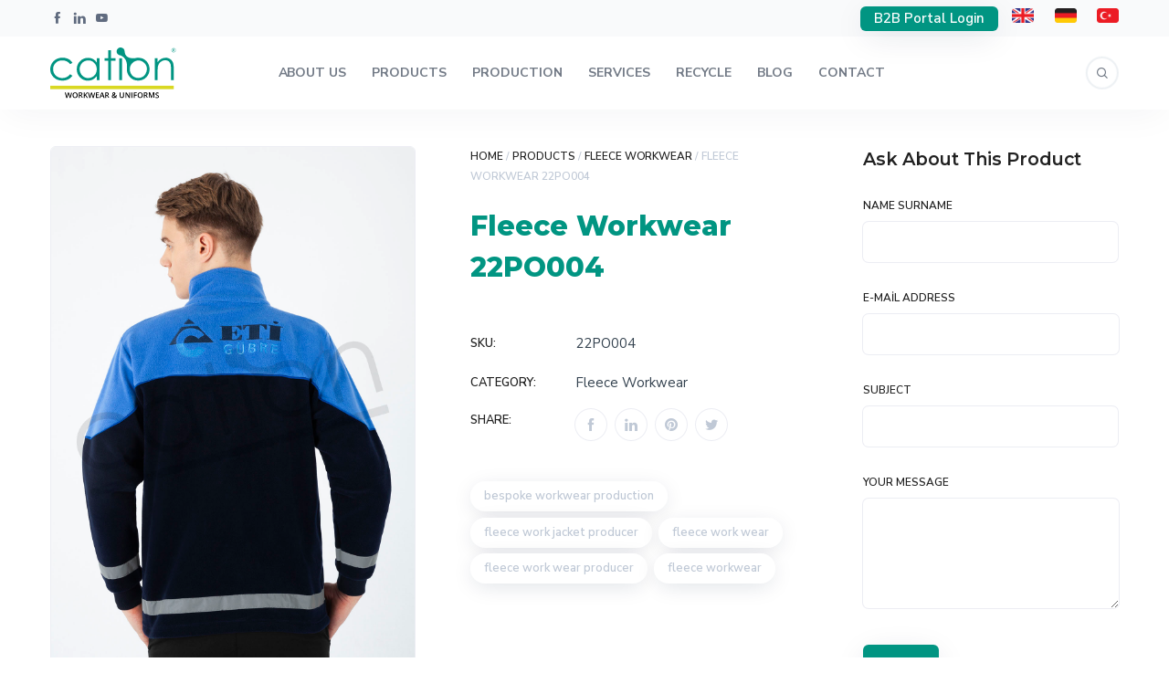

--- FILE ---
content_type: text/html; charset=UTF-8
request_url: https://cationworkwear.com/products/fleece-workwear/fleece-workwear-22po004/
body_size: 46994
content:
<!DOCTYPE html>
<html lang="en-US" prefix="og: https://ogp.me/ns#">
	<head>
		<meta charset="UTF-8" />
		<meta name="viewport" content="width=device-width, initial-scale=1, maximum-scale=1">
		<meta name="format-detection" content="telephone=no">
		<link rel="profile" href="http://gmpg.org/xfn/11" />
		<link rel="pingback" href="https://cationworkwear.com/xmlrpc.php" />
			<style>img:is([sizes="auto" i], [sizes^="auto," i]) { contain-intrinsic-size: 3000px 1500px }</style>
	<link rel="alternate" hreflang="en" href="https://cationworkwear.com/products/fleece-workwear/fleece-workwear-22po004/" />
<link rel="alternate" hreflang="de" href="https://cationworkwear.com/de/products/fleece-arbeitskleidung/fleece-arbeitskleidung-22po004/" />
<link rel="alternate" hreflang="x-default" href="https://cationworkwear.com/products/fleece-workwear/fleece-workwear-22po004/" />

<!-- Search Engine Optimization by Rank Math - https://rankmath.com/ -->
<title>Fleece Workwear 22PO004 - Cation Workwear &amp; Uniform</title>
<meta name="description" content="[table id=7/]"/>
<meta name="robots" content="follow, index, max-snippet:-1, max-video-preview:-1, max-image-preview:large"/>
<link rel="canonical" href="https://cationworkwear.com/products/fleece-workwear/fleece-workwear-22po004/" />
<meta property="og:locale" content="en_US" />
<meta property="og:type" content="product" />
<meta property="og:title" content="Fleece Workwear 22PO004 - Cation Workwear &amp; Uniform" />
<meta property="og:description" content="[table id=7/]" />
<meta property="og:url" content="https://cationworkwear.com/products/fleece-workwear/fleece-workwear-22po004/" />
<meta property="og:updated_time" content="2022-05-01T02:17:52+03:00" />
<meta property="og:image" content="https://cationworkwear.com/wp-content/uploads/2022/03/22PO004-01-polar-is-elbisesi.jpg" />
<meta property="og:image:secure_url" content="https://cationworkwear.com/wp-content/uploads/2022/03/22PO004-01-polar-is-elbisesi.jpg" />
<meta property="og:image:width" content="1200" />
<meta property="og:image:height" content="1800" />
<meta property="og:image:alt" content="22PO004 01 polar is elbisesi" />
<meta property="og:image:type" content="image/jpeg" />
<meta property="product:price:currency" content="TRY" />
<meta property="product:availability" content="instock" />
<meta name="twitter:card" content="summary_large_image" />
<meta name="twitter:title" content="Fleece Workwear 22PO004 - Cation Workwear &amp; Uniform" />
<meta name="twitter:description" content="[table id=7/]" />
<meta name="twitter:image" content="https://cationworkwear.com/wp-content/uploads/2022/03/22PO004-01-polar-is-elbisesi.jpg" />
<meta name="twitter:label1" content="Price" />
<meta name="twitter:data1" content="&#8378;0.00" />
<meta name="twitter:label2" content="Availability" />
<meta name="twitter:data2" content="In stock" />
<script type="application/ld+json" class="rank-math-schema">{"@context":"https://schema.org","@graph":[{"@type":"Organization","@id":"https://cationworkwear.com/#organization","name":"Cation Workwear &amp; Uniform","url":"https://cationworkwear.com"},{"@type":"WebSite","@id":"https://cationworkwear.com/#website","url":"https://cationworkwear.com","publisher":{"@id":"https://cationworkwear.com/#organization"},"inLanguage":"en-US"},{"@type":"ImageObject","@id":"https://cationworkwear.com/wp-content/uploads/2022/03/22PO004-01-polar-is-elbisesi.jpg","url":"https://cationworkwear.com/wp-content/uploads/2022/03/22PO004-01-polar-is-elbisesi.jpg","width":"1200","height":"1800","caption":"22PO004 01 polar is elbisesi","inLanguage":"en-US"},{"@type":"BreadcrumbList","@id":"https://cationworkwear.com/products/fleece-workwear/fleece-workwear-22po004/#breadcrumb","itemListElement":[{"@type":"ListItem","position":"1","item":{"@id":"https://cationworkwear.com","name":"Anasayfa"}},{"@type":"ListItem","position":"2","item":{"@id":"https://cationworkwear.com/products/","name":"Products"}},{"@type":"ListItem","position":"3","item":{"@id":"https://cationworkwear.com/products/fleece-workwear/fleece-workwear-22po004/","name":"Fleece Workwear 22PO004"}}]},{"@type":"ItemPage","@id":"https://cationworkwear.com/products/fleece-workwear/fleece-workwear-22po004/#webpage","url":"https://cationworkwear.com/products/fleece-workwear/fleece-workwear-22po004/","name":"Fleece Workwear 22PO004 - Cation Workwear &amp; Uniform","datePublished":"2022-03-14T00:31:34+03:00","dateModified":"2022-05-01T02:17:52+03:00","isPartOf":{"@id":"https://cationworkwear.com/#website"},"primaryImageOfPage":{"@id":"https://cationworkwear.com/wp-content/uploads/2022/03/22PO004-01-polar-is-elbisesi.jpg"},"inLanguage":"en-US","breadcrumb":{"@id":"https://cationworkwear.com/products/fleece-workwear/fleece-workwear-22po004/#breadcrumb"}},{"@type":"Product","name":"Fleece Workwear 22PO004 - Cation Workwear &amp; Uniform","sku":"22PO004","category":"Fleece Workwear","mainEntityOfPage":{"@id":"https://cationworkwear.com/products/fleece-workwear/fleece-workwear-22po004/#webpage"},"image":[{"@type":"ImageObject","url":"https://cationworkwear.com/wp-content/uploads/2022/03/22PO004-01-polar-is-elbisesi.jpg","height":"1800","width":"1200"},{"@type":"ImageObject","url":"https://cationworkwear.com/wp-content/uploads/2022/03/22PO004-02-polar-is-elbisesi.jpg","height":"1800","width":"1200"}],"@id":"https://cationworkwear.com/products/fleece-workwear/fleece-workwear-22po004/#richSnippet"}]}</script>
<!-- /Rank Math WordPress SEO plugin -->

<link rel='dns-prefetch' href='//www.googletagmanager.com' />
<link rel="alternate" type="application/rss+xml" title="Cation Workwear &amp; Uniform &raquo; Feed" href="https://cationworkwear.com/feed/" />
<link rel="alternate" type="application/rss+xml" title="Cation Workwear &amp; Uniform &raquo; Comments Feed" href="https://cationworkwear.com/comments/feed/" />
<script>
/* <![CDATA[ */
window._wpemojiSettings = {"baseUrl":"https:\/\/s.w.org\/images\/core\/emoji\/16.0.1\/72x72\/","ext":".png","svgUrl":"https:\/\/s.w.org\/images\/core\/emoji\/16.0.1\/svg\/","svgExt":".svg","source":{"concatemoji":"https:\/\/cationworkwear.com\/wp-includes\/js\/wp-emoji-release.min.js?ver=6.8.3"}};
/*! This file is auto-generated */
!function(s,n){var o,i,e;function c(e){try{var t={supportTests:e,timestamp:(new Date).valueOf()};sessionStorage.setItem(o,JSON.stringify(t))}catch(e){}}function p(e,t,n){e.clearRect(0,0,e.canvas.width,e.canvas.height),e.fillText(t,0,0);var t=new Uint32Array(e.getImageData(0,0,e.canvas.width,e.canvas.height).data),a=(e.clearRect(0,0,e.canvas.width,e.canvas.height),e.fillText(n,0,0),new Uint32Array(e.getImageData(0,0,e.canvas.width,e.canvas.height).data));return t.every(function(e,t){return e===a[t]})}function u(e,t){e.clearRect(0,0,e.canvas.width,e.canvas.height),e.fillText(t,0,0);for(var n=e.getImageData(16,16,1,1),a=0;a<n.data.length;a++)if(0!==n.data[a])return!1;return!0}function f(e,t,n,a){switch(t){case"flag":return n(e,"\ud83c\udff3\ufe0f\u200d\u26a7\ufe0f","\ud83c\udff3\ufe0f\u200b\u26a7\ufe0f")?!1:!n(e,"\ud83c\udde8\ud83c\uddf6","\ud83c\udde8\u200b\ud83c\uddf6")&&!n(e,"\ud83c\udff4\udb40\udc67\udb40\udc62\udb40\udc65\udb40\udc6e\udb40\udc67\udb40\udc7f","\ud83c\udff4\u200b\udb40\udc67\u200b\udb40\udc62\u200b\udb40\udc65\u200b\udb40\udc6e\u200b\udb40\udc67\u200b\udb40\udc7f");case"emoji":return!a(e,"\ud83e\udedf")}return!1}function g(e,t,n,a){var r="undefined"!=typeof WorkerGlobalScope&&self instanceof WorkerGlobalScope?new OffscreenCanvas(300,150):s.createElement("canvas"),o=r.getContext("2d",{willReadFrequently:!0}),i=(o.textBaseline="top",o.font="600 32px Arial",{});return e.forEach(function(e){i[e]=t(o,e,n,a)}),i}function t(e){var t=s.createElement("script");t.src=e,t.defer=!0,s.head.appendChild(t)}"undefined"!=typeof Promise&&(o="wpEmojiSettingsSupports",i=["flag","emoji"],n.supports={everything:!0,everythingExceptFlag:!0},e=new Promise(function(e){s.addEventListener("DOMContentLoaded",e,{once:!0})}),new Promise(function(t){var n=function(){try{var e=JSON.parse(sessionStorage.getItem(o));if("object"==typeof e&&"number"==typeof e.timestamp&&(new Date).valueOf()<e.timestamp+604800&&"object"==typeof e.supportTests)return e.supportTests}catch(e){}return null}();if(!n){if("undefined"!=typeof Worker&&"undefined"!=typeof OffscreenCanvas&&"undefined"!=typeof URL&&URL.createObjectURL&&"undefined"!=typeof Blob)try{var e="postMessage("+g.toString()+"("+[JSON.stringify(i),f.toString(),p.toString(),u.toString()].join(",")+"));",a=new Blob([e],{type:"text/javascript"}),r=new Worker(URL.createObjectURL(a),{name:"wpTestEmojiSupports"});return void(r.onmessage=function(e){c(n=e.data),r.terminate(),t(n)})}catch(e){}c(n=g(i,f,p,u))}t(n)}).then(function(e){for(var t in e)n.supports[t]=e[t],n.supports.everything=n.supports.everything&&n.supports[t],"flag"!==t&&(n.supports.everythingExceptFlag=n.supports.everythingExceptFlag&&n.supports[t]);n.supports.everythingExceptFlag=n.supports.everythingExceptFlag&&!n.supports.flag,n.DOMReady=!1,n.readyCallback=function(){n.DOMReady=!0}}).then(function(){return e}).then(function(){var e;n.supports.everything||(n.readyCallback(),(e=n.source||{}).concatemoji?t(e.concatemoji):e.wpemoji&&e.twemoji&&(t(e.twemoji),t(e.wpemoji)))}))}((window,document),window._wpemojiSettings);
/* ]]> */
</script>

<style id='wp-emoji-styles-inline-css'>

	img.wp-smiley, img.emoji {
		display: inline !important;
		border: none !important;
		box-shadow: none !important;
		height: 1em !important;
		width: 1em !important;
		margin: 0 0.07em !important;
		vertical-align: -0.1em !important;
		background: none !important;
		padding: 0 !important;
	}
</style>
<link rel='stylesheet' id='wp-block-library-css' href='https://cationworkwear.com/wp-includes/css/dist/block-library/style.min.css?ver=6.8.3' media='all' />
<style id='classic-theme-styles-inline-css'>
/*! This file is auto-generated */
.wp-block-button__link{color:#fff;background-color:#32373c;border-radius:9999px;box-shadow:none;text-decoration:none;padding:calc(.667em + 2px) calc(1.333em + 2px);font-size:1.125em}.wp-block-file__button{background:#32373c;color:#fff;text-decoration:none}
</style>
<style id='global-styles-inline-css'>
:root{--wp--preset--aspect-ratio--square: 1;--wp--preset--aspect-ratio--4-3: 4/3;--wp--preset--aspect-ratio--3-4: 3/4;--wp--preset--aspect-ratio--3-2: 3/2;--wp--preset--aspect-ratio--2-3: 2/3;--wp--preset--aspect-ratio--16-9: 16/9;--wp--preset--aspect-ratio--9-16: 9/16;--wp--preset--color--black: #000000;--wp--preset--color--cyan-bluish-gray: #abb8c3;--wp--preset--color--white: #ffffff;--wp--preset--color--pale-pink: #f78da7;--wp--preset--color--vivid-red: #cf2e2e;--wp--preset--color--luminous-vivid-orange: #ff6900;--wp--preset--color--luminous-vivid-amber: #fcb900;--wp--preset--color--light-green-cyan: #7bdcb5;--wp--preset--color--vivid-green-cyan: #00d084;--wp--preset--color--pale-cyan-blue: #8ed1fc;--wp--preset--color--vivid-cyan-blue: #0693e3;--wp--preset--color--vivid-purple: #9b51e0;--wp--preset--gradient--vivid-cyan-blue-to-vivid-purple: linear-gradient(135deg,rgba(6,147,227,1) 0%,rgb(155,81,224) 100%);--wp--preset--gradient--light-green-cyan-to-vivid-green-cyan: linear-gradient(135deg,rgb(122,220,180) 0%,rgb(0,208,130) 100%);--wp--preset--gradient--luminous-vivid-amber-to-luminous-vivid-orange: linear-gradient(135deg,rgba(252,185,0,1) 0%,rgba(255,105,0,1) 100%);--wp--preset--gradient--luminous-vivid-orange-to-vivid-red: linear-gradient(135deg,rgba(255,105,0,1) 0%,rgb(207,46,46) 100%);--wp--preset--gradient--very-light-gray-to-cyan-bluish-gray: linear-gradient(135deg,rgb(238,238,238) 0%,rgb(169,184,195) 100%);--wp--preset--gradient--cool-to-warm-spectrum: linear-gradient(135deg,rgb(74,234,220) 0%,rgb(151,120,209) 20%,rgb(207,42,186) 40%,rgb(238,44,130) 60%,rgb(251,105,98) 80%,rgb(254,248,76) 100%);--wp--preset--gradient--blush-light-purple: linear-gradient(135deg,rgb(255,206,236) 0%,rgb(152,150,240) 100%);--wp--preset--gradient--blush-bordeaux: linear-gradient(135deg,rgb(254,205,165) 0%,rgb(254,45,45) 50%,rgb(107,0,62) 100%);--wp--preset--gradient--luminous-dusk: linear-gradient(135deg,rgb(255,203,112) 0%,rgb(199,81,192) 50%,rgb(65,88,208) 100%);--wp--preset--gradient--pale-ocean: linear-gradient(135deg,rgb(255,245,203) 0%,rgb(182,227,212) 50%,rgb(51,167,181) 100%);--wp--preset--gradient--electric-grass: linear-gradient(135deg,rgb(202,248,128) 0%,rgb(113,206,126) 100%);--wp--preset--gradient--midnight: linear-gradient(135deg,rgb(2,3,129) 0%,rgb(40,116,252) 100%);--wp--preset--font-size--small: 13px;--wp--preset--font-size--medium: 20px;--wp--preset--font-size--large: 36px;--wp--preset--font-size--x-large: 42px;--wp--preset--spacing--20: 0.44rem;--wp--preset--spacing--30: 0.67rem;--wp--preset--spacing--40: 1rem;--wp--preset--spacing--50: 1.5rem;--wp--preset--spacing--60: 2.25rem;--wp--preset--spacing--70: 3.38rem;--wp--preset--spacing--80: 5.06rem;--wp--preset--shadow--natural: 6px 6px 9px rgba(0, 0, 0, 0.2);--wp--preset--shadow--deep: 12px 12px 50px rgba(0, 0, 0, 0.4);--wp--preset--shadow--sharp: 6px 6px 0px rgba(0, 0, 0, 0.2);--wp--preset--shadow--outlined: 6px 6px 0px -3px rgba(255, 255, 255, 1), 6px 6px rgba(0, 0, 0, 1);--wp--preset--shadow--crisp: 6px 6px 0px rgba(0, 0, 0, 1);}:where(.is-layout-flex){gap: 0.5em;}:where(.is-layout-grid){gap: 0.5em;}body .is-layout-flex{display: flex;}.is-layout-flex{flex-wrap: wrap;align-items: center;}.is-layout-flex > :is(*, div){margin: 0;}body .is-layout-grid{display: grid;}.is-layout-grid > :is(*, div){margin: 0;}:where(.wp-block-columns.is-layout-flex){gap: 2em;}:where(.wp-block-columns.is-layout-grid){gap: 2em;}:where(.wp-block-post-template.is-layout-flex){gap: 1.25em;}:where(.wp-block-post-template.is-layout-grid){gap: 1.25em;}.has-black-color{color: var(--wp--preset--color--black) !important;}.has-cyan-bluish-gray-color{color: var(--wp--preset--color--cyan-bluish-gray) !important;}.has-white-color{color: var(--wp--preset--color--white) !important;}.has-pale-pink-color{color: var(--wp--preset--color--pale-pink) !important;}.has-vivid-red-color{color: var(--wp--preset--color--vivid-red) !important;}.has-luminous-vivid-orange-color{color: var(--wp--preset--color--luminous-vivid-orange) !important;}.has-luminous-vivid-amber-color{color: var(--wp--preset--color--luminous-vivid-amber) !important;}.has-light-green-cyan-color{color: var(--wp--preset--color--light-green-cyan) !important;}.has-vivid-green-cyan-color{color: var(--wp--preset--color--vivid-green-cyan) !important;}.has-pale-cyan-blue-color{color: var(--wp--preset--color--pale-cyan-blue) !important;}.has-vivid-cyan-blue-color{color: var(--wp--preset--color--vivid-cyan-blue) !important;}.has-vivid-purple-color{color: var(--wp--preset--color--vivid-purple) !important;}.has-black-background-color{background-color: var(--wp--preset--color--black) !important;}.has-cyan-bluish-gray-background-color{background-color: var(--wp--preset--color--cyan-bluish-gray) !important;}.has-white-background-color{background-color: var(--wp--preset--color--white) !important;}.has-pale-pink-background-color{background-color: var(--wp--preset--color--pale-pink) !important;}.has-vivid-red-background-color{background-color: var(--wp--preset--color--vivid-red) !important;}.has-luminous-vivid-orange-background-color{background-color: var(--wp--preset--color--luminous-vivid-orange) !important;}.has-luminous-vivid-amber-background-color{background-color: var(--wp--preset--color--luminous-vivid-amber) !important;}.has-light-green-cyan-background-color{background-color: var(--wp--preset--color--light-green-cyan) !important;}.has-vivid-green-cyan-background-color{background-color: var(--wp--preset--color--vivid-green-cyan) !important;}.has-pale-cyan-blue-background-color{background-color: var(--wp--preset--color--pale-cyan-blue) !important;}.has-vivid-cyan-blue-background-color{background-color: var(--wp--preset--color--vivid-cyan-blue) !important;}.has-vivid-purple-background-color{background-color: var(--wp--preset--color--vivid-purple) !important;}.has-black-border-color{border-color: var(--wp--preset--color--black) !important;}.has-cyan-bluish-gray-border-color{border-color: var(--wp--preset--color--cyan-bluish-gray) !important;}.has-white-border-color{border-color: var(--wp--preset--color--white) !important;}.has-pale-pink-border-color{border-color: var(--wp--preset--color--pale-pink) !important;}.has-vivid-red-border-color{border-color: var(--wp--preset--color--vivid-red) !important;}.has-luminous-vivid-orange-border-color{border-color: var(--wp--preset--color--luminous-vivid-orange) !important;}.has-luminous-vivid-amber-border-color{border-color: var(--wp--preset--color--luminous-vivid-amber) !important;}.has-light-green-cyan-border-color{border-color: var(--wp--preset--color--light-green-cyan) !important;}.has-vivid-green-cyan-border-color{border-color: var(--wp--preset--color--vivid-green-cyan) !important;}.has-pale-cyan-blue-border-color{border-color: var(--wp--preset--color--pale-cyan-blue) !important;}.has-vivid-cyan-blue-border-color{border-color: var(--wp--preset--color--vivid-cyan-blue) !important;}.has-vivid-purple-border-color{border-color: var(--wp--preset--color--vivid-purple) !important;}.has-vivid-cyan-blue-to-vivid-purple-gradient-background{background: var(--wp--preset--gradient--vivid-cyan-blue-to-vivid-purple) !important;}.has-light-green-cyan-to-vivid-green-cyan-gradient-background{background: var(--wp--preset--gradient--light-green-cyan-to-vivid-green-cyan) !important;}.has-luminous-vivid-amber-to-luminous-vivid-orange-gradient-background{background: var(--wp--preset--gradient--luminous-vivid-amber-to-luminous-vivid-orange) !important;}.has-luminous-vivid-orange-to-vivid-red-gradient-background{background: var(--wp--preset--gradient--luminous-vivid-orange-to-vivid-red) !important;}.has-very-light-gray-to-cyan-bluish-gray-gradient-background{background: var(--wp--preset--gradient--very-light-gray-to-cyan-bluish-gray) !important;}.has-cool-to-warm-spectrum-gradient-background{background: var(--wp--preset--gradient--cool-to-warm-spectrum) !important;}.has-blush-light-purple-gradient-background{background: var(--wp--preset--gradient--blush-light-purple) !important;}.has-blush-bordeaux-gradient-background{background: var(--wp--preset--gradient--blush-bordeaux) !important;}.has-luminous-dusk-gradient-background{background: var(--wp--preset--gradient--luminous-dusk) !important;}.has-pale-ocean-gradient-background{background: var(--wp--preset--gradient--pale-ocean) !important;}.has-electric-grass-gradient-background{background: var(--wp--preset--gradient--electric-grass) !important;}.has-midnight-gradient-background{background: var(--wp--preset--gradient--midnight) !important;}.has-small-font-size{font-size: var(--wp--preset--font-size--small) !important;}.has-medium-font-size{font-size: var(--wp--preset--font-size--medium) !important;}.has-large-font-size{font-size: var(--wp--preset--font-size--large) !important;}.has-x-large-font-size{font-size: var(--wp--preset--font-size--x-large) !important;}
:where(.wp-block-post-template.is-layout-flex){gap: 1.25em;}:where(.wp-block-post-template.is-layout-grid){gap: 1.25em;}
:where(.wp-block-columns.is-layout-flex){gap: 2em;}:where(.wp-block-columns.is-layout-grid){gap: 2em;}
:root :where(.wp-block-pullquote){font-size: 1.5em;line-height: 1.6;}
</style>
<link rel='stylesheet' id='pb_animate-css' href='https://cationworkwear.com/wp-content/plugins/ays-popup-box/public/css/animate.css?ver=5.3.0' media='all' />
<link rel='stylesheet' id='contact-form-7-css' href='https://cationworkwear.com/wp-content/plugins/contact-form-7/includes/css/styles.css?ver=5.9.3' media='all' />
<style id='woocommerce-inline-inline-css'>
.woocommerce form .form-row .required { visibility: visible; }
</style>
<link rel='stylesheet' id='scape-woocommerce-css' href='https://cationworkwear.com/wp-content/themes/scape/library/css/woocommerce.css?ver=1.5.3' media='all' />
<link rel='stylesheet' id='scape-style-css' href='https://cationworkwear.com/wp-content/themes/scape/library/css/app.css?ver=1.5.3' media='all' />
<style id='scape-style-inline-css'>
.wtbx-site-preloader-inner {visibility:hidden; opacity: 0;}
</style>
<link rel='stylesheet' id='scape-style-preloaders-css' href='//cationworkwear.com/wp-content/uploads/wtbx_custom_styles/style-custom-preloaders.css?ver=1770153340' media='all' />
<link rel='stylesheet' id='scape-ui-font-css' href='https://cationworkwear.com/wp-content/themes/scape/library/fonts/scape-ui.min.css?ver=1.5.3' media='all' />
<link rel='stylesheet' id='scape-header-style-css' href='//cationworkwear.com/wp-content/uploads/wtbx_custom_styles/style-custom-header-8.css?ver=1.5.3' media='all' />
<link rel='stylesheet' id='tablepress-default-css' href='https://cationworkwear.com/wp-content/plugins/tablepress/css/build/default.css?ver=3.1.2' media='all' />
<script src="https://cationworkwear.com/wp-includes/js/jquery/jquery.min.js?ver=3.7.1" id="jquery-core-js"></script>
<script src="https://cationworkwear.com/wp-includes/js/jquery/jquery-migrate.min.js?ver=3.4.1" id="jquery-migrate-js"></script>
<script id="ays-pb-js-extra">
/* <![CDATA[ */
var pbLocalizeObj = {"ajax":"https:\/\/cationworkwear.com\/wp-admin\/admin-ajax.php","seconds":"seconds","thisWillClose":"This will close in","icons":{"close_icon":"<svg class=\"ays_pb_material_close_icon\" xmlns=\"https:\/\/www.w3.org\/2000\/svg\" height=\"36px\" viewBox=\"0 0 24 24\" width=\"36px\" fill=\"#000000\" alt=\"Pop-up Close\"><path d=\"M0 0h24v24H0z\" fill=\"none\"\/><path d=\"M19 6.41L17.59 5 12 10.59 6.41 5 5 6.41 10.59 12 5 17.59 6.41 19 12 13.41 17.59 19 19 17.59 13.41 12z\"\/><\/svg>","close_circle_icon":"<svg class=\"ays_pb_material_close_circle_icon\" xmlns=\"https:\/\/www.w3.org\/2000\/svg\" height=\"24\" viewBox=\"0 0 24 24\" width=\"36\" alt=\"Pop-up Close\"><path d=\"M0 0h24v24H0z\" fill=\"none\"\/><path d=\"M12 2C6.47 2 2 6.47 2 12s4.47 10 10 10 10-4.47 10-10S17.53 2 12 2zm5 13.59L15.59 17 12 13.41 8.41 17 7 15.59 10.59 12 7 8.41 8.41 7 12 10.59 15.59 7 17 8.41 13.41 12 17 15.59z\"\/><\/svg>","volume_up_icon":"<svg class=\"ays_pb_fa_volume\" xmlns=\"https:\/\/www.w3.org\/2000\/svg\" height=\"24\" viewBox=\"0 0 24 24\" width=\"36\"><path d=\"M0 0h24v24H0z\" fill=\"none\"\/><path d=\"M3 9v6h4l5 5V4L7 9H3zm13.5 3c0-1.77-1.02-3.29-2.5-4.03v8.05c1.48-.73 2.5-2.25 2.5-4.02zM14 3.23v2.06c2.89.86 5 3.54 5 6.71s-2.11 5.85-5 6.71v2.06c4.01-.91 7-4.49 7-8.77s-2.99-7.86-7-8.77z\"\/><\/svg>","volume_mute_icon":"<svg xmlns=\"https:\/\/www.w3.org\/2000\/svg\" height=\"24\" viewBox=\"0 0 24 24\" width=\"24\"><path d=\"M0 0h24v24H0z\" fill=\"none\"\/><path d=\"M7 9v6h4l5 5V4l-5 5H7z\"\/><\/svg>"}};
/* ]]> */
</script>
<script src="https://cationworkwear.com/wp-content/plugins/ays-popup-box/public/js/ays-pb-public.js?ver=5.3.0" id="ays-pb-js"></script>
<script id="wc-single-product-js-extra">
/* <![CDATA[ */
var wc_single_product_params = {"i18n_required_rating_text":"Please select a rating","review_rating_required":"yes","flexslider":{"rtl":false,"animation":"slide","smoothHeight":true,"directionNav":false,"controlNav":"thumbnails","slideshow":false,"animationSpeed":500,"animationLoop":false,"allowOneSlide":false},"zoom_enabled":"","zoom_options":[],"photoswipe_enabled":"","photoswipe_options":{"shareEl":false,"closeOnScroll":false,"history":false,"hideAnimationDuration":0,"showAnimationDuration":0},"flexslider_enabled":""};
/* ]]> */
</script>
<script src="https://cationworkwear.com/wp-content/plugins/woocommerce/assets/js/frontend/single-product.min.js?ver=8.8.6" id="wc-single-product-js" defer="defer" data-wp-strategy="defer"></script>
<script src="https://cationworkwear.com/wp-content/plugins/woocommerce/assets/js/jquery-blockui/jquery.blockUI.min.js?ver=2.7.0-wc.8.8.6" id="jquery-blockui-js" defer="defer" data-wp-strategy="defer"></script>
<script src="https://cationworkwear.com/wp-content/plugins/woocommerce/assets/js/js-cookie/js.cookie.min.js?ver=2.1.4-wc.8.8.6" id="js-cookie-js" defer="defer" data-wp-strategy="defer"></script>
<script id="woocommerce-js-extra">
/* <![CDATA[ */
var woocommerce_params = {"ajax_url":"\/wp-admin\/admin-ajax.php","wc_ajax_url":"\/?wc-ajax=%%endpoint%%"};
/* ]]> */
</script>
<script src="https://cationworkwear.com/wp-content/plugins/woocommerce/assets/js/frontend/woocommerce.min.js?ver=8.8.6" id="woocommerce-js" defer="defer" data-wp-strategy="defer"></script>

<!-- Google tag (gtag.js) snippet added by Site Kit -->

<!-- Google Analytics snippet added by Site Kit -->
<script src="https://www.googletagmanager.com/gtag/js?id=G-N0JV1VNPJG" id="google_gtagjs-js" async></script>
<script id="google_gtagjs-js-after">
/* <![CDATA[ */
window.dataLayer = window.dataLayer || [];function gtag(){dataLayer.push(arguments);}
gtag("set","linker",{"domains":["cationworkwear.com"]});
gtag("js", new Date());
gtag("set", "developer_id.dZTNiMT", true);
gtag("config", "G-N0JV1VNPJG");
/* ]]> */
</script>

<!-- End Google tag (gtag.js) snippet added by Site Kit -->
<script></script><link rel="https://api.w.org/" href="https://cationworkwear.com/wp-json/" /><link rel="alternate" title="JSON" type="application/json" href="https://cationworkwear.com/wp-json/wp/v2/product/7551" /><link rel='shortlink' href='https://cationworkwear.com/?p=7551' />
<link rel="alternate" title="oEmbed (JSON)" type="application/json+oembed" href="https://cationworkwear.com/wp-json/oembed/1.0/embed?url=https%3A%2F%2Fcationworkwear.com%2Fproducts%2Ffleece-workwear%2Ffleece-workwear-22po004%2F" />
<link rel="alternate" title="oEmbed (XML)" type="text/xml+oembed" href="https://cationworkwear.com/wp-json/oembed/1.0/embed?url=https%3A%2F%2Fcationworkwear.com%2Fproducts%2Ffleece-workwear%2Ffleece-workwear-22po004%2F&#038;format=xml" />
<meta name="generator" content="Redux 4.5.7" /><meta name="generator" content="WPML ver:4.5.5 stt:1,3;" />
<meta name="generator" content="Site Kit by Google 1.152.1" />	<noscript><style>.woocommerce-product-gallery{ opacity: 1 !important; }</style></noscript>
	<meta name="generator" content="Powered by WPBakery Page Builder - drag and drop page builder for WordPress."/>
<meta name="generator" content="Powered by Slider Revolution 6.7.5 - responsive, Mobile-Friendly Slider Plugin for WordPress with comfortable drag and drop interface." />
<link rel="icon" href="https://cationworkwear.com/wp-content/uploads/2018/09/cropped-cation-ikon-100x100.png" sizes="32x32" />
<link rel="icon" href="https://cationworkwear.com/wp-content/uploads/2018/09/cropped-cation-ikon-450x450.png" sizes="192x192" />
<link rel="apple-touch-icon" href="https://cationworkwear.com/wp-content/uploads/2018/09/cropped-cation-ikon-180x180.png" />
<meta name="msapplication-TileImage" content="https://cationworkwear.com/wp-content/uploads/2018/09/cropped-cation-ikon-450x450.png" />
<script>function setREVStartSize(e){
			//window.requestAnimationFrame(function() {
				window.RSIW = window.RSIW===undefined ? window.innerWidth : window.RSIW;
				window.RSIH = window.RSIH===undefined ? window.innerHeight : window.RSIH;
				try {
					var pw = document.getElementById(e.c).parentNode.offsetWidth,
						newh;
					pw = pw===0 || isNaN(pw) || (e.l=="fullwidth" || e.layout=="fullwidth") ? window.RSIW : pw;
					e.tabw = e.tabw===undefined ? 0 : parseInt(e.tabw);
					e.thumbw = e.thumbw===undefined ? 0 : parseInt(e.thumbw);
					e.tabh = e.tabh===undefined ? 0 : parseInt(e.tabh);
					e.thumbh = e.thumbh===undefined ? 0 : parseInt(e.thumbh);
					e.tabhide = e.tabhide===undefined ? 0 : parseInt(e.tabhide);
					e.thumbhide = e.thumbhide===undefined ? 0 : parseInt(e.thumbhide);
					e.mh = e.mh===undefined || e.mh=="" || e.mh==="auto" ? 0 : parseInt(e.mh,0);
					if(e.layout==="fullscreen" || e.l==="fullscreen")
						newh = Math.max(e.mh,window.RSIH);
					else{
						e.gw = Array.isArray(e.gw) ? e.gw : [e.gw];
						for (var i in e.rl) if (e.gw[i]===undefined || e.gw[i]===0) e.gw[i] = e.gw[i-1];
						e.gh = e.el===undefined || e.el==="" || (Array.isArray(e.el) && e.el.length==0)? e.gh : e.el;
						e.gh = Array.isArray(e.gh) ? e.gh : [e.gh];
						for (var i in e.rl) if (e.gh[i]===undefined || e.gh[i]===0) e.gh[i] = e.gh[i-1];
											
						var nl = new Array(e.rl.length),
							ix = 0,
							sl;
						e.tabw = e.tabhide>=pw ? 0 : e.tabw;
						e.thumbw = e.thumbhide>=pw ? 0 : e.thumbw;
						e.tabh = e.tabhide>=pw ? 0 : e.tabh;
						e.thumbh = e.thumbhide>=pw ? 0 : e.thumbh;
						for (var i in e.rl) nl[i] = e.rl[i]<window.RSIW ? 0 : e.rl[i];
						sl = nl[0];
						for (var i in nl) if (sl>nl[i] && nl[i]>0) { sl = nl[i]; ix=i;}
						var m = pw>(e.gw[ix]+e.tabw+e.thumbw) ? 1 : (pw-(e.tabw+e.thumbw)) / (e.gw[ix]);
						newh =  (e.gh[ix] * m) + (e.tabh + e.thumbh);
					}
					var el = document.getElementById(e.c);
					if (el!==null && el) el.style.height = newh+"px";
					el = document.getElementById(e.c+"_wrapper");
					if (el!==null && el) {
						el.style.height = newh+"px";
						el.style.display = "block";
					}
				} catch(e){
					console.log("Failure at Presize of Slider:" + e)
				}
			//});
		  };</script>
		<style id="wp-custom-css">
			#header-wrapper .header_custom_button .wtbx-button {
    height: 1.8em;
    line-height: 1.8em;
    max-height: 100%;
    padding: 0 1em;
}
#menu-dil-menusu {
	padding-top:3px;
}
#menu-dil-menusu li::before {
	position: absolute;
	top: 0;
	left: -75%;
	z-index: 2;
	display: block;
	content: '';
	width: 50%;
	height: 100%;
	background: -webkit-linear-gradient(left, rgba(255,255,255,0) 0%, rgba(255,255,255,.3) 100%);
	background: linear-gradient(to right, rgba(255,255,255,0) 0%, rgba(255,255,255,.3) 100%);
	-webkit-transform: skewX(-25deg);
	transform: skewX(-25deg);
}
#menu-dil-menusu li:hover::before {
	-webkit-animation: shine .75s;
	animation: shine .75s;
}
@-webkit-keyframes shine {
	100% {
		left: 125%;
	}
}
@keyframes shine {
	100% {
		left: 125%;
	}
}
.yesil{color:#019582}

.woocommerce-result-count, .woocommerce-ordering, .wtbx-product-footer{
	display:none;
}
.wtbx-product-entry .wtbx-product-inner .wtbx-product-title {
  bottom: 12px!important;
	padding: 0 8px!important;
}
.woocommerce-product-details__short-description h6{
	color:#dcd238;
	margin-bottom:0;
}
.woocommerce-product-details__short-description p{
	margin-top:0;
	line-height:1.2em;
}

#container.container-single-product .product .product-content-wrapper .entry-summary .product_title{
	color:#019582;
}
#page-header .page-header-image .wtbx-bg-image-inner, #page-header .page-header-image .wtbx-lazy {
    position: absolute;
    top: 0;
    bottom: 0;
    left: 0;
    right: 0;
    opacity: 60%;
}
.container-woocommerce .term-description{
	font-size:14px;
}
.container-woocommerce .term-description h2{
	font-size:20px;
}
.anasayfa_etiket_bulutu .tagcloud{
	overflow:scroll;
	height:150px;
}
h2.tablepress-table-name{
	font-size:18px;
} 
table:not(.shop_table):not(.shop_attributes) th, table:not(.shop_table):not(.shop_attributes) td {
    padding: 10px 5px!important;
}
.tablepress{
    font-size:80%;
		line-height:1em;
}
.woocommerce-shop .wtbx-product-description{
    display:none!important;
}
.wtbx-product-category-entry .wtbx-product-inner .wtbx-product-category-content {
    width: 95%;

}		</style>
		<noscript><style> .wpb_animate_when_almost_visible { opacity: 1; }</style></noscript>	</head>

	
	<body class="wp-singular product-template-default single single-product postid-7551 wp-theme-scape theme-scape woocommerce woocommerce-page woocommerce-no-js device-desktop wtbx-page-init anim_disable_mobile_landscape wtbx-smartimages-off scape-ver-1.5.3 scape-core-ver-1.5.4 wpb-js-composer js-comp-ver-7.6 vc_responsive">
	    
			<div id="wtbx-site-preloader" class="preloader_fade">
			<div class="wtbx-site-preloader-inner">
				
<div class="wtbx-preloader-wrapper wtbx-preloader-global">
	<div class="wtbx-preloader-container">

		
			<div class="wtbx-preloader wtbx-preloader-2">
				<svg class="circular" viewBox="25 25 50 50">
					<circle class="path" cx="50" cy="50" r="20" fill="none" stroke-width="3" stroke-miterlimit="10" stroke="#019582" stroke-linecap="round"/>
				</svg>
			</div>

			</div>
</div>			</div>
		</div>
	
    <div id="site">

	
    <div class="wtbx_mobile_backdrop"></div>
    <nav id="mobile-header" class="header-mobile-side wtbx_skin_light wtbx_design_default" data-width="290">
        <div class="mobile-nav-wrapper">
            <div class="mobile-nav-header">
                <div class="wtbx_mobile_close"></div>
            </div>
                                    <div class="wtbx_hs wtbx_hs_main">
                            <div class="wtbx_hs_inner clearfix">                                    <div class="wtbx_ha wtbx_ha_main_main clearfix"><nav class="wtbx_header_part wtbx_menu_nav">
	<span class="wtbx_header_placeholder" data-slug="main-menu"></span></nav></div>
                                </div>
                        </div>
                                            <div class="wtbx_hs wtbx_hs_footer">
                            <div class="wtbx_hs_inner clearfix">                                    <div class="wtbx_ha wtbx_ha_footer_bottom_inline clearfix"><div class="wtbx_header_part header_button header_button_alt wtbx_search_field_wrapper">
	<div class="search_field">
		<form role="search" method="get" class="searchform" action="https://cationworkwear.com/">
			<input type="text" name="s" class="search-input" placeholder="Search" />
			<input type='hidden' name='lang' value='en' />			<i class="scape-ui-search"></i>
		</form>
	</div>
</div></div>
                                                                    <div class="wtbx_ha wtbx_ha_footer_bottom_stack clearfix"><div class="wtbx_header_part wtbx_header_space header_button_height"></div><div class="wtbx_header_part header_button wtbx_header_icons_wrapper"><ul class="wtbx_header_icons clearfix"><li class="wtbx_social_icon"><a href="https://tr-tr.facebook.com/Cation-i%C5%9F-elbisesi-personel-k%C4%B1yafeti-139305052807288/about" target="_blank" class="wtbx_h_text_color wtbx_h_text_color_hover header_button_height"><i class="scape-ui-facebook"></i></a></li><li class="wtbx_social_icon"><a href="https://www.linkedin.com/in/egemen-ada-a6330332" target="_blank" class="wtbx_h_text_color wtbx_h_text_color_hover header_button_height"><i class="scape-ui-linkedin"></i></a></li><li class="wtbx_social_icon"><a href="#" target="_blank" class="wtbx_h_text_color wtbx_h_text_color_hover header_button_height"><i class="scape-ui-youtube"></i></a></li></ul></div><div class="wtbx_header_part wtbx_header_space header_button_height"></div><div class="wtbx_header_part wtbx_header_border header_button_height"></div><div class="wtbx_header_part wtbx_header_space header_button_height"></div>	<div class="wtbx_header_part wtbx_header_text_wrapper">
		<div class="wtbx_header_text">All rights reserved. © 2022 - Web design by Fidetay.</div>
	</div>
</div>
                                </div>
                        </div>
                                            <div class="wtbx_hs wtbx_hs_header">
                            <div class="wtbx_hs_inner clearfix"></div>
                        </div>
                            </div>
    </nav>


	<!-- Wrapper start -->
	<div id="wrapper">
		
	
    <header id="site-header" class="header-layout-8 header_sticky_no_topbar header_sticky_no_bottombar" data-width="768" data-height="" data-skin="light">
		
<div id="header-wrapper" class="header-desktop header-wrapper header-style-8  header-contained header-skin-light header_sticky header_sticky_scroll sticky-skin-light header_anim_5 shadow_default_sticky">
	<div id="header-container" class="clearfix">
						<div class="wtbx_hs wtbx_hs_topbar">
					<div class="wtbx_hs_inner">							<div class="wtbx_ha wtbx_ha_topbar_left clearfix"><div class="wtbx_header_part header_button wtbx_header_icons_wrapper"><ul class="wtbx_header_icons clearfix"><li class="wtbx_social_icon"><a href="https://tr-tr.facebook.com/Cation-i%C5%9F-elbisesi-personel-k%C4%B1yafeti-139305052807288/about" target="_blank" class="wtbx_h_text_color wtbx_h_text_color_hover header_button_height"><i class="scape-ui-facebook"></i></a></li><li class="wtbx_social_icon"><a href="https://www.linkedin.com/in/egemen-ada-a6330332" target="_blank" class="wtbx_h_text_color wtbx_h_text_color_hover header_button_height"><i class="scape-ui-linkedin"></i></a></li><li class="wtbx_social_icon"><a href="#" target="_blank" class="wtbx_h_text_color wtbx_h_text_color_hover header_button_height"><i class="scape-ui-youtube"></i></a></li></ul></div></div>
													<div class="wtbx_ha wtbx_ha_topbar_right clearfix"><nav class="wtbx_header_part wtbx_menu_nav">
	<ul id="menu-lang-menu" class="menu"><li class="menu-item menu-item-depth-0  menu-item-5970" data-id="menu-item-5970"><a href="https://cationworkwear.com/" class="menu-link main-menu-link item-title"><img src="http://cationworkwear.com/wp-content/uploads/2022/03/flag-gb.png" style="width:24px;height:16px"/></a></li>
<li class="menu-item menu-item-depth-0  menu-item-5971" data-id="menu-item-5971"><a target="_blank" href="https://cationworkwear.de" class="menu-link main-menu-link item-title"><img src="http://cationworkwear.com/wp-content/uploads/2022/03/flag-de.png" style="width:24px;height:16px"/></a></li>
<li class="menu-item menu-item-depth-0  menu-item-5969" data-id="menu-item-5969"><a target="_blank" href="https://cationiselbisesi.com/" class="menu-link main-menu-link item-title"><img src="http://cationworkwear.com/wp-content/uploads/2022/03/flag-tr.png" style="width:24px;height:16px"/></a></li>
</ul></nav><div class="wtbx_header_part wtbx_header_space header_button_height"></div>
<div class="wtbx_header_part header_button header_custom_button header_button_height">
    <a href="https://cationb2b.com/" class="wtbx-button wtbx-button-primary">B2B Portal Login</a>
</div></div>
						</div>
				</div>
							<div class="wtbx_hs wtbx_hs_header">
					<div class="wtbx_hs_inner">

<div class="wtbx_header_logo_wrapper">
	<a class="wtbx_header_logo" href="https://cationworkwear.com/">
					<img class="wtbx_logo_img" width="140" height="60" src="http://cationworkwear.com/wp-content/uploads/2022/04/cation-logo-en-colored.svg" alt="Cation Workwear &amp; Uniform" />
			</a>
</div>							<div class="wtbx_ha wtbx_ha_header_main clearfix"><nav class="wtbx_header_part wtbx_menu_nav">
	<ul id="menu-main-menu" class="menu"><li class="menu-item menu-item-depth-0  menu-item-7963" data-id="menu-item-7963"><a href="https://cationworkwear.com/about-us/" class="menu-link main-menu-link item-title">About Us</a></li>
<li class="menu-item menu-item-depth-0 has-submenu mega-menu-item  menu-item-7210" data-id="menu-item-7210"><a href="https://cationworkwear.com/products/" class="menu-link main-menu-link item-title">Products</a>
<div class="sub-menu mega-menu-wrap" style=""><ul class="menu-depth-1 sub-menu sub-menu-wide mega-menu-col-3 sub-menu-group clearfix">
	<li class="sub-menu-item menu-item-depth-1 has-submenu  menu-item-7918" data-id="menu-item-7918"><a href="#" class="menu-link sub-menu-link">Column 1</a>
	<ul class="menu-depth-2 sub-sub-menu">
		<li class="sub-menu-item menu-item-depth-2  menu-item-7902" data-id="menu-item-7902"><a href="https://cationworkwear.com/product-category/t-shirt/" class="menu-link sub-menu-link">T-Shirt</a></li>
		<li class="sub-menu-item menu-item-depth-2  menu-item-7905" data-id="menu-item-7905"><a href="https://cationworkwear.com/product-category/sweatshirt/" class="menu-link sub-menu-link">Sweatshirt</a></li>
		<li class="sub-menu-item menu-item-depth-2 current-menu-parent  menu-item-7907" data-id="menu-item-7907"><a href="https://cationworkwear.com/product-category/fleece-workwear/" class="menu-link sub-menu-link">Fleece Workwear</a></li>
		<li class="sub-menu-item menu-item-depth-2  menu-item-7906" data-id="menu-item-7906"><a href="https://cationworkwear.com/product-category/workwear/" class="menu-link sub-menu-link">Workwear</a></li>
		<li class="sub-menu-item menu-item-depth-2  menu-item-7909" data-id="menu-item-7909"><a href="https://cationworkwear.com/product-category/softshell-jacket/" class="menu-link sub-menu-link">Softshell Jacket</a></li>
		<li class="sub-menu-item menu-item-depth-2  menu-item-7910" data-id="menu-item-7910"><a href="https://cationworkwear.com/product-category/corporate-wear/" class="menu-link sub-menu-link">Corporate Wear</a></li>
	</ul>
</li>
	<li class="sub-menu-item menu-item-depth-1 has-submenu  menu-item-7919" data-id="menu-item-7919"><a href="#" class="menu-link sub-menu-link">Column 2</a>
	<ul class="menu-depth-2 sub-sub-menu">
		<li class="sub-menu-item menu-item-depth-2  menu-item-7900" data-id="menu-item-7900"><a href="https://cationworkwear.com/product-category/work-coat/" class="menu-link sub-menu-link">Work Coat</a></li>
		<li class="sub-menu-item menu-item-depth-2  menu-item-7911" data-id="menu-item-7911"><a href="https://cationworkwear.com/product-category/bib-overall/" class="menu-link sub-menu-link">Bib Overall</a></li>
		<li class="sub-menu-item menu-item-depth-2  menu-item-7912" data-id="menu-item-7912"><a href="https://cationworkwear.com/product-category/overall/" class="menu-link sub-menu-link">Overall</a></li>
		<li class="sub-menu-item menu-item-depth-2  menu-item-7903" data-id="menu-item-7903"><a href="https://cationworkwear.com/product-category/work-vest/" class="menu-link sub-menu-link">Work Vest</a></li>
		<li class="sub-menu-item menu-item-depth-2  menu-item-7908" data-id="menu-item-7908"><a href="https://cationworkwear.com/product-category/work-apron/" class="menu-link sub-menu-link">Work Apron</a></li>
	</ul>
</li>
	<li class="sub-menu-item menu-item-depth-1 has-submenu  menu-item-7920" data-id="menu-item-7920"><a href="#" class="menu-link sub-menu-link">Column 3</a>
	<ul class="menu-depth-2 sub-sub-menu">
		<li class="sub-menu-item menu-item-depth-2  menu-item-7915" data-id="menu-item-7915"><a href="https://cationworkwear.com/product-category/security-uniform/" class="menu-link sub-menu-link">Security Uniform</a></li>
		<li class="sub-menu-item menu-item-depth-2  menu-item-7914" data-id="menu-item-7914"><a href="https://cationworkwear.com/product-category/shirt/" class="menu-link sub-menu-link">Shirt</a></li>
		<li class="sub-menu-item menu-item-depth-2  menu-item-7917" data-id="menu-item-7917"><a href="https://cationworkwear.com/product-category/raincoat/" class="menu-link sub-menu-link">Raincoat</a></li>
		<li class="sub-menu-item menu-item-depth-2  menu-item-7916" data-id="menu-item-7916"><a href="https://cationworkwear.com/product-category/work-trousers/" class="menu-link sub-menu-link">Work Trousers</a></li>
		<li class="sub-menu-item menu-item-depth-2  menu-item-7913" data-id="menu-item-7913"><a href="https://cationworkwear.com/product-category/scarf-beanie/" class="menu-link sub-menu-link">Scarf &#8211; Beanie</a></li>
	</ul>
</li>
</ul></div>
</li>
<li class="menu-item menu-item-depth-0  menu-item-8027" data-id="menu-item-8027"><a href="https://cationworkwear.com/production/" class="menu-link main-menu-link item-title">Production</a></li>
<li class="menu-item menu-item-depth-0  menu-item-8125" data-id="menu-item-8125"><a href="https://cationworkwear.com/services/" class="menu-link main-menu-link item-title">Services</a></li>
<li class="menu-item menu-item-depth-0  menu-item-8519" data-id="menu-item-8519"><a href="https://cationworkwear.com/recycle/" class="menu-link main-menu-link item-title">Recycle</a></li>
<li class="menu-item menu-item-depth-0  menu-item-8477" data-id="menu-item-8477"><a href="https://cationworkwear.com/blog/" class="menu-link main-menu-link item-title">Blog</a></li>
<li class="menu-item menu-item-depth-0  menu-item-8480" data-id="menu-item-8480"><a href="https://cationworkwear.com/contact/" class="menu-link main-menu-link item-title">Contact</a></li>
</ul></nav></div>
													<div class="wtbx_ha wtbx_ha_header_right clearfix"><div id="trigger-header-search" class="wtbx_header_part header_button search_button_wrapper search_button_wrapper_alt header_button_height">
	<div class="search_button wtbx_h_text_color">
		<i class="scape-ui-search"></i>
	</div>
</div>
</div>
						</div>
				</div>
				</div>
</div>		
    <div id="header-wrapper-mobile" class="header-mobile header-wrapper header-mobile-top header_sticky_scroll shadow_default_sticky">
        <div id="header-container-mobile" class="clearfix">
                                    <div class="wtbx_hs wtbx_hs_top_header">
                            <div class="wtbx_hs_inner clearfix">

<div class="wtbx_header_logo_wrapper">
	<a class="wtbx_header_logo" href="https://cationworkwear.com/">
					<img class="wtbx_logo_img" width="117" height="50" src="http://cationworkwear.com/wp-content/uploads/2022/04/cation-logo-en-colored.svg" alt="Cation Workwear &amp; Uniform" />
			</a>
</div>                                        <div class="wtbx_ha wtbx_ha_top_header_right clearfix">                                                <div class="wtbx_header_part wtbx_mobile_trigger">
                                                    <div class="wtbx_header_trigger_inner">
                                                        <div class="line first"></div>
                                                        <div class="line second"></div>
                                                        <div class="line third"></div>
                                                    </div>
                                                </div>
                                            </div>
                                    </div>
                        </div>
                        </div>
    </div>

	</header><!-- #site-header -->

		<!-- Main start -->
		<div id="main" class="wtbx-footer-default">

						

			<!-- Page-wrap start -->
			<div id="page-wrap" class="clearfix">

<div id="container" class="container-single-product row-inner sidebar_right_sticky width-default">

	
	<div id="content">

        <div class="woocommerce-notices-wrapper"></div>

<div id="product-7551" class="clearfix post-7551 product type-product status-publish has-post-thumbnail product_cat-fleece-workwear product_tag-bespoke-workwear-production product_tag-fleece-work-jacket-producer product_tag-fleece-work-wear product_tag-fleece-work-wear-producer product_tag-fleece-workwear first instock shipping-taxable product-type-simple">
	<div class="product-content-wrapper row-inner clearfix">
		<div class="wtbx-col-sm-6 wtbx-col-md-6">

			<div class="product-gallery woocommerce-product-gallery images thumbnails-bottom has-thumbnails" data-thumbnails="bottom">
	<figure class="woocommerce-product-gallery__wrapper clearfix">
		
<div class="wtbx-badges">

	
	
</div>

		<div class="product-main-image wtbx-lightbox-container"  data-counter="1" data-thumbnail="1" data-share-buttons="facebook,googleplus,linkedin,pinterest,twitter,vkontakte" data-scroll="1" data-id="130820447">

			<div class="thumb-wrapper wtbx_preloader_cont">
<div class="wtbx-preloader-wrapper wtbx-preloader-el">
	<div class="wtbx-preloader-container">

		
			<div class="wtbx-preloader wtbx-preloader-2">
				<svg class="circular" viewBox="25 25 50 50">
					<circle class="path" cx="50" cy="50" r="20" fill="none" stroke-width="3" stroke-miterlimit="10" stroke="#019582" stroke-linecap="round"/>
				</svg>
			</div>

			</div>
</div><div class="woocommerce-product-gallery__image--placeholder thumb-inner wtbx-reveal-cont wtbx-element-reveal"><a href="https://cationworkwear.com/wp-content/uploads/2022/03/22PO004-01-polar-is-elbisesi.jpg" data-image="6829" itemprop="image" class="woocommerce-main-image wtbx-lightbox-item" data-thumbimage="https://cationworkwear.com/wp-content/uploads/2022/03/22PO004-01-polar-is-elbisesi-300x450.jpg"><div class="wtbx-image-crop" style="padding-bottom: 150%"><img class="wp-post-image wtbx-image wtbx-lazy lazyload" data-bg="false" data-imgratio="2:3" data-aspectratio="0.6667" src="[data-uri]" srcset="" data-src="https://cationworkwear.com/wp-content/uploads/2022/03/22PO004-01-polar-is-elbisesi-300x450.jpg" data-path="https://cationworkwear.com/wp-content/uploads/2022/03/22PO004-01-polar-is-elbisesi" data-dims="[&quot;.jpg 1200w&quot;,&quot;300x450.jpg 300w&quot;,&quot;780x1170.jpg 780w&quot;,&quot;120x180.jpg 120w&quot;,&quot;768x1152.jpg 768w&quot;,&quot;1024x1536.jpg 1024w&quot;,&quot;200x300.jpg 200w&quot;,&quot;960x1440.jpg 960w&quot;,&quot;600x900.jpg 600w&quot;,&quot;683x1024.jpg 683w&quot;]" data-sizes="auto" data-parent-fit="cover" alt="Fleece Workwear 22PO004" /></div><img src="https://cationworkwear.com/wp-content/uploads/2022/03/22PO004-01-polar-is-elbisesi.jpg" alt="Fleece Workwear 22PO004" class="thumb-fullsize" /></a></div></div>
			
		</div>

			<div class="thumbnails-wrapper">
		<ul class="thumbnails flex-control-nav"><li class="thumb-wrapper wtbx_preloader_cont"><div class="thumb-inner wtbx-reveal-cont wtbx-element-reveal"><a class="thumb-image" href="https://cationworkwear.com/wp-content/uploads/2022/03/22PO004-02-polar-is-elbisesi.jpg" data-image="6830" data-thumbimage="https://cationworkwear.com/wp-content/uploads/2022/03/22PO004-02-polar-is-elbisesi-300x450.jpg" data-largeimg="https://cationworkwear.com/wp-content/uploads/2022/03/22PO004-02-polar-is-elbisesi-600x900.jpg"><div class="wtbx-image-crop" style="padding-bottom: 150%"><img class="wtbx-image wtbx-lazy lazyload" data-bg="false" data-imgratio="2:3" data-aspectratio="0.6667" src="[data-uri]" srcset="" data-src="https://cationworkwear.com/wp-content/uploads/2022/03/22PO004-02-polar-is-elbisesi-120x180.jpg" data-path="https://cationworkwear.com/wp-content/uploads/2022/03/22PO004-02-polar-is-elbisesi" data-dims="[&quot;300x450.jpg 300w&quot;,&quot;780x1170.jpg 780w&quot;,&quot;120x180.jpg 120w&quot;,&quot;768x1152.jpg 768w&quot;,&quot;1024x1536.jpg 1024w&quot;,&quot;200x300.jpg 200w&quot;,&quot;960x1440.jpg 960w&quot;,&quot;600x900.jpg 600w&quot;,&quot;683x1024.jpg 683w&quot;,&quot;.jpg 1200w&quot;]" data-sizes="auto" data-parent-fit="cover" alt="Fleece Workwear 22PO004" /></div><img src="https://cationworkwear.com/wp-content/uploads/2022/03/22PO004-02-polar-is-elbisesi.jpg" alt="Fleece Workwear 22PO004" class="thumb-fullsize" /></a></div></li>
		</ul>
	</div>

	
	</figure>
</div>

		</div>

		<div class="wtbx-col-sm-6 wtbx-col-md-6">
			<div class="summary entry-summary">

				<nav class="woocommerce-breadcrumb" aria-label="Breadcrumb"><a href="https://cationworkwear.com">Home</a>&nbsp;&#47;&nbsp;<a href="https://cationworkwear.com/products/">Products</a>&nbsp;&#47;&nbsp;<a href="https://cationworkwear.com/product-category/fleece-workwear/">Fleece Workwear</a>&nbsp;&#47;&nbsp;Fleece Workwear 22PO004</nav><h1 class="product_title entry-title">
	Fleece Workwear 22PO004</h1>

<div itemprop="offers" itemscope itemtype="http://schema.org/Offer">

	<p class="price"></p>

	<meta itemprop="price" content="" />
	<meta itemprop="priceCurrency" content="TRY" />
	<link itemprop="availability" href="http://schema.org/InStock" />

</div>
			<style>
				.single_add_to_cart_button {
					display: none !important;
				}
				.qty{
					display: none !important;
				}
			</style>
					<style>
				.single_add_to_cart_button {
					display: none !important;
				}
				.qty{
					display: none !important;
				}
			</style>
		<div class="product_meta item-fields">

	
	
		<div class="sku_wrapper item-field"><span class="item-label">SKU:</span><span class="sku item-value" itemprop="sku">22PO004</span></div>

	
	<div class="posted_in item-field"><span class="item-label">Category:</span><div class="item-value clearfix"> <a href="https://cationworkwear.com/product-category/fleece-workwear/" rel="tag">Fleece Workwear</a></div></div>
	<div class="tags-n-share"><div class="product_share item-field"><div class="item-label">Share:</div><div class="item-value clearfix"><div class="wtbx-share wtbx-share-mini wtbx-click" data-share="facebook" data-url="https://cationworkwear.com/products/fleece-workwear/fleece-workwear-22po004/"><i class="scape-ui-facebook"></i></div><div class="wtbx-share wtbx-share-mini wtbx-click" data-share="linkedin" data-url="https://cationworkwear.com/products/fleece-workwear/fleece-workwear-22po004/"><i class="scape-ui-linkedin"></i></div><div class="wtbx-share wtbx-share-mini wtbx-click" data-share="pinterest" data-url="https://cationworkwear.com/products/fleece-workwear/fleece-workwear-22po004/"><i class="scape-ui-pinterest"></i></div><div class="wtbx-share wtbx-share-mini wtbx-click" data-share="twitter" data-title="Fleece Workwear 22PO004" data-url="https://cationworkwear.com/products/fleece-workwear/fleece-workwear-22po004/"><i class="scape-ui-twitter"></i></div></div></div></div>
</div>
<div class="tagged_as item-field"><a href="https://cationworkwear.com/product-tag/bespoke-workwear-production/" rel="tag">bespoke workwear production</a><a href="https://cationworkwear.com/product-tag/fleece-work-jacket-producer/" rel="tag">fleece work jacket producer</a><a href="https://cationworkwear.com/product-tag/fleece-work-wear/" rel="tag">fleece work wear</a><a href="https://cationworkwear.com/product-tag/fleece-work-wear-producer/" rel="tag">fleece work wear producer</a><a href="https://cationworkwear.com/product-tag/fleece-workwear/" rel="tag">fleece workwear</a></div>
			</div><!-- .summary -->
		</div>
	</div>

	
	<div class="woocommerce-tabs wc-tabs-wrapper product-tabs-wrapper">
		<div class="wtbx-product-tabs row-inner">
			<ul class="tabs product-tabs" role="tablist">
									<li class="description_tab">
						<a href="#tab-description"><span class="tab-inner">Description</span></a>
					</li>
							</ul>
								<div class="panel entry-content product-tab clearfix" id="tab-description">
						<div class="wtbx-col-sm-12">
							
	<div class="wtbx-section-title">
		<h3 class="product-tab-title">Product Description</h3>
	</div>

<h2 id="tablepress-7-no-3-name" class="tablepress-table-name tablepress-table-name-id-7">Fleece Fabric Options</h2>

<table id="tablepress-7-no-3" class="tablepress tablepress-id-7" aria-labelledby="tablepress-7-no-3-name">
<thead>
<tr class="row-1">
	<th class="column-1">FABRIC NAME</th><th class="column-2">BLEND </th><th class="column-3">WEIGHT  </th>
</tr>
</thead>
<tbody>
<tr class="row-2">
	<td class="column-1">FLEECE </td><td class="column-2">%100 ANTIPILLING POLYSTER </td><td class="column-3">280 GSM </td>
</tr>
<tr class="row-3">
	<td class="column-1">FLEECE</td><td class="column-2">%100 ANTIPILLING POLYSTER </td><td class="column-3">180 GSM </td>
</tr>
</tbody>
</table>
<!-- #tablepress-7-no-3 from cache -->
						</div>
					</div>

									</div>
	</div>


	<section class="related products">
		<div class="row-inner clearfix">
			<div class="wtbx-col-sm-12">
				<div class="wtbx-section-title">
					<h2 class="related-products-title">Related products</h2>
				</div>
			</div>

			<div class="wtbx-product-carousel clearfix" data-perpage="3">

				
					
<li class="wtbx-product-entry wtbx-product-single-entry wtbx-masonry-entry wtbx-grid-entry product type-product post-7555 status-publish instock product_cat-fleece-workwear product_tag-bespoke-workwear-production product_tag-fleece-work-jacket-producer product_tag-fleece-work-wear product_tag-fleece-work-wear-producer product_tag-fleece-workwear has-post-thumbnail shipping-taxable product-type-simple">
		<div class="wtbx-product-wrapper wtbx-reveal-cont">
		<div class="wtbx-product-inner">

			
			<div class="wtbx-product-header clearfix">
				
					<div class="wtbx-product-actions">
													<div class="product-actions-trigger">
								<span class="first"></span>
								<span class="second"></span>
								<span class="third"></span>
							</div>

							<div class="product-actions-options">
																	<a class="wtbx-option wtbx-option-zoom wtbx-lightbox-item" data-share="https://cationworkwear.com/products/fleece-workwear/fleece-workwear-22po008/" data-itemlink="https://cationworkwear.com/products/fleece-workwear/fleece-workwear-22po008/" data-dynamic="1" data-dynamicel="[{&quot;src&quot;:&quot;https:\/\/cationworkwear.com\/wp-content\/uploads\/2022\/03\/22PO008-01-polar-is-elbisesi.jpg&quot;,&quot;thumb&quot;:&quot;https:\/\/cationworkwear.com\/wp-content\/uploads\/2022\/03\/22PO008-01-polar-is-elbisesi-300x450.jpg&quot;},{&quot;src&quot;:&quot;https:\/\/cationworkwear.com\/wp-content\/uploads\/2022\/03\/22PO008-02-polar-is-elbisesi.jpg&quot;,&quot;thumb&quot;:&quot;https:\/\/cationworkwear.com\/wp-content\/uploads\/2022\/03\/22PO008-02-polar-is-elbisesi-300x450.jpg&quot;}]" data-counter="1" data-thumbnail="1" data-share-buttons="facebook,googleplus,linkedin,pinterest,twitter,vkontakte" data-scroll="1" data-id="130876127">Zoom<i class="scape-ui-zoom-in" aria-hidden="true"></i></a>
																									<div class="wtbx-option wtbx-option-preview wtbx-lightbox-item wtbx-lightbox-item-ajax" data-share="https://cationworkwear.com/products/fleece-workwear/fleece-workwear-22po008/" data-itemlink="https://cationworkwear.com/products/fleece-workwear/fleece-workwear-22po008/" data-productid="7555" data-ajax="1" data-nonce="429df4c4c2">Quick preview<i class="scape-ui-maximize" aria-hidden="true"></i></div>
															</div>

						
													<a class="wtbx-option wtbx-option-single wtbx-option-in-slider wtbx-option-zoom wtbx-lightbox-item" data-share="https://cationworkwear.com/products/fleece-workwear/fleece-workwear-22po008/" data-itemlink="https://cationworkwear.com/products/fleece-workwear/fleece-workwear-22po008/" data-dynamic="1" data-dynamicel="[{&quot;src&quot;:&quot;https:\/\/cationworkwear.com\/wp-content\/uploads\/2022\/03\/22PO008-01-polar-is-elbisesi.jpg&quot;,&quot;thumb&quot;:&quot;https:\/\/cationworkwear.com\/wp-content\/uploads\/2022\/03\/22PO008-01-polar-is-elbisesi-300x450.jpg&quot;},{&quot;src&quot;:&quot;https:\/\/cationworkwear.com\/wp-content\/uploads\/2022\/03\/22PO008-02-polar-is-elbisesi.jpg&quot;,&quot;thumb&quot;:&quot;https:\/\/cationworkwear.com\/wp-content\/uploads\/2022\/03\/22PO008-02-polar-is-elbisesi-300x450.jpg&quot;}]" data-counter="1" data-thumbnail="1" data-share-buttons="facebook,googleplus,linkedin,pinterest,twitter,vkontakte" data-scroll="1" data-id="130876127"><i class="scape-ui-zoom-in" aria-hidden="true"></i></a>
						
					</div>

							</div>

			

<div class="wtbx-product-image">
<div class="wtbx-preloader-wrapper wtbx-preloader-el">
	<div class="wtbx-preloader-container">

		
			<div class="wtbx-preloader wtbx-preloader-2">
				<svg class="circular" viewBox="25 25 50 50">
					<circle class="path" cx="50" cy="50" r="20" fill="none" stroke-width="3" stroke-miterlimit="10" stroke="#019582" stroke-linecap="round"/>
				</svg>
			</div>

			</div>
</div><div class="wtbx-product-image-wrapper"><div class="wtbx-product-thumb"><div class="wtbx-image-crop" style="padding-bottom: 150%"><img class="wtbx-image wtbx-lazy lazyload" data-bg="false" data-imgratio="2:3" data-aspectratio="0.6667" src="[data-uri]" srcset="" data-src="https://cationworkwear.com/wp-content/uploads/2022/03/22PO008-01-polar-is-elbisesi-300x450.jpg" data-path="https://cationworkwear.com/wp-content/uploads/2022/03/22PO008-01-polar-is-elbisesi" data-dims="[&quot;780x1170.jpg 780w&quot;,&quot;300x450.jpg 300w&quot;,&quot;120x180.jpg 120w&quot;,&quot;768x1152.jpg 768w&quot;,&quot;1024x1536.jpg 1024w&quot;,&quot;200x300.jpg 200w&quot;,&quot;960x1440.jpg 960w&quot;,&quot;600x900.jpg 600w&quot;,&quot;683x1024.jpg 683w&quot;,&quot;.jpg 1200w&quot;]" data-sizes="auto" data-parent-fit="cover" alt="Fleece Workwear 22PO008" /></div></div><div class="wtbx-product-secondary"><div class="wtbx-image-crop" style="padding-bottom: 150%"><img class="wtbx-image wtbx-lazy lazyload" data-bg="false" data-imgratio="2:3" data-aspectratio="0.6667" src="[data-uri]" srcset="" data-src="https://cationworkwear.com/wp-content/uploads/2022/03/22PO008-02-polar-is-elbisesi-300x450.jpg" data-path="https://cationworkwear.com/wp-content/uploads/2022/03/22PO008-02-polar-is-elbisesi" data-dims="[&quot;780x1170.jpg 780w&quot;,&quot;300x450.jpg 300w&quot;,&quot;120x180.jpg 120w&quot;,&quot;768x1152.jpg 768w&quot;,&quot;1024x1536.jpg 1024w&quot;,&quot;200x300.jpg 200w&quot;,&quot;960x1440.jpg 960w&quot;,&quot;600x900.jpg 600w&quot;,&quot;683x1024.jpg 683w&quot;,&quot;.jpg 1200w&quot;]" data-sizes="auto" data-parent-fit="cover" alt="Fleece Workwear 22PO008" /></div></div></div></div>            <div class="wtbx-product-title">
				<h3>Fleece Workwear 22PO008</h3>            </div>
			
			<a class="wtbx-product-link" href="https://cationworkwear.com/products/fleece-workwear/fleece-workwear-22po008/"></a>

			<div class="wtbx-product-footer clearfix">
				
			</div>

			
		</div>
	</div>
</li>

				
					
<li class="wtbx-product-entry wtbx-product-single-entry wtbx-masonry-entry wtbx-grid-entry product type-product post-7773 status-publish last outofstock product_cat-fleece-workwear product_cat-work-vest product_tag-work-wear-vest product_tag-work-wear-vest-producer product_tag-work-wear-vest-producer-turkey product_tag-workwear-vest product_tag-workwear-vest-manufacturer product_tag-workwear-vest-manufacturer-istanbul has-post-thumbnail shipping-taxable purchasable product-type-simple">
		<div class="wtbx-product-wrapper wtbx-reveal-cont">
		<div class="wtbx-product-inner">

			
			<div class="wtbx-product-header clearfix">
				
					<div class="wtbx-product-actions">
													<div class="product-actions-trigger">
								<span class="first"></span>
								<span class="second"></span>
								<span class="third"></span>
							</div>

							<div class="product-actions-options">
																	<a class="wtbx-option wtbx-option-zoom wtbx-lightbox-item" data-share="https://cationworkwear.com/products/work-vest/fleece-work-vest-22ye056/" data-itemlink="https://cationworkwear.com/products/work-vest/fleece-work-vest-22ye056/" data-dynamic="1" data-dynamicel="[{&quot;src&quot;:&quot;https:\/\/cationworkwear.com\/wp-content\/uploads\/2022\/03\/22BA039-01-bayan-is-elbisesi.jpg&quot;,&quot;thumb&quot;:&quot;https:\/\/cationworkwear.com\/wp-content\/uploads\/2022\/03\/22BA039-01-bayan-is-elbisesi-300x450.jpg&quot;}]" data-counter="1" data-thumbnail="1" data-share-buttons="facebook,googleplus,linkedin,pinterest,twitter,vkontakte" data-scroll="1" data-id="130886003">Zoom<i class="scape-ui-zoom-in" aria-hidden="true"></i></a>
																									<div class="wtbx-option wtbx-option-preview wtbx-lightbox-item wtbx-lightbox-item-ajax" data-share="https://cationworkwear.com/products/work-vest/fleece-work-vest-22ye056/" data-itemlink="https://cationworkwear.com/products/work-vest/fleece-work-vest-22ye056/" data-productid="7773" data-ajax="1" data-nonce="429df4c4c2">Quick preview<i class="scape-ui-maximize" aria-hidden="true"></i></div>
															</div>

						
													<a class="wtbx-option wtbx-option-single wtbx-option-in-slider wtbx-option-zoom wtbx-lightbox-item" data-share="https://cationworkwear.com/products/work-vest/fleece-work-vest-22ye056/" data-itemlink="https://cationworkwear.com/products/work-vest/fleece-work-vest-22ye056/" data-dynamic="1" data-dynamicel="[{&quot;src&quot;:&quot;https:\/\/cationworkwear.com\/wp-content\/uploads\/2022\/03\/22BA039-01-bayan-is-elbisesi.jpg&quot;,&quot;thumb&quot;:&quot;https:\/\/cationworkwear.com\/wp-content\/uploads\/2022\/03\/22BA039-01-bayan-is-elbisesi-300x450.jpg&quot;}]" data-counter="1" data-thumbnail="1" data-share-buttons="facebook,googleplus,linkedin,pinterest,twitter,vkontakte" data-scroll="1" data-id="130886003"><i class="scape-ui-zoom-in" aria-hidden="true"></i></a>
						
					</div>

							</div>

			

<div class="wtbx-product-image">
<div class="wtbx-preloader-wrapper wtbx-preloader-el">
	<div class="wtbx-preloader-container">

		
			<div class="wtbx-preloader wtbx-preloader-2">
				<svg class="circular" viewBox="25 25 50 50">
					<circle class="path" cx="50" cy="50" r="20" fill="none" stroke-width="3" stroke-miterlimit="10" stroke="#019582" stroke-linecap="round"/>
				</svg>
			</div>

			</div>
</div><div class="wtbx-product-image-wrapper"><div class="wtbx-product-thumb"><div class="wtbx-image-crop" style="padding-bottom: 150%"><img class="wtbx-image wtbx-lazy lazyload" data-bg="false" data-imgratio="2:3" data-aspectratio="0.6667" src="[data-uri]" srcset="" data-src="https://cationworkwear.com/wp-content/uploads/2022/03/22BA039-01-bayan-is-elbisesi-300x450.jpg" data-path="https://cationworkwear.com/wp-content/uploads/2022/03/22BA039-01-bayan-is-elbisesi" data-dims="[&quot;780x1170.jpg 780w&quot;,&quot;300x450.jpg 300w&quot;,&quot;120x180.jpg 120w&quot;,&quot;768x1152.jpg 768w&quot;,&quot;1024x1536.jpg 1024w&quot;,&quot;200x300.jpg 200w&quot;,&quot;960x1440.jpg 960w&quot;,&quot;600x900.jpg 600w&quot;,&quot;683x1024.jpg 683w&quot;,&quot;.jpg 1200w&quot;]" data-sizes="auto" data-parent-fit="cover" alt="Fleece Work Vest 22YE056" /></div></div></div></div>            <div class="wtbx-product-title">
				<h3>Fleece Work Vest 22YE056</h3>            </div>
			
			<a class="wtbx-product-link" href="https://cationworkwear.com/products/work-vest/fleece-work-vest-22ye056/"></a>

			<div class="wtbx-product-footer clearfix">
				
<a rel="nofollow" href="https://cationworkwear.com/products/work-vest/fleece-work-vest-22ye056/" data-quantity="1" data-product_id="7773" class="button product_type_simple ajax_add_to_cart" ><i class="scape-ui-shopping-bag not-added-to-cart" aria-hidden="true"></i><i class="scape-ui-shopping-bag-filled added-to-cart" aria-hidden="true"></i></a><a rel="nofollow" href="https://cationworkwear.com/products/work-vest/fleece-work-vest-22ye056/" data-quantity="1" data-product_id="7773" class="cart-label button product_type_simple ajax_add_to_cart" >Read More</a>			</div>

			
		</div>
	</div>
</li>

				
					
<li class="wtbx-product-entry wtbx-product-single-entry wtbx-masonry-entry wtbx-grid-entry product type-product post-7762 status-publish first outofstock product_cat-fleece-workwear product_cat-work-vest product_tag-work-wear-vest product_tag-work-wear-vest-producer product_tag-work-wear-vest-producer-turkey product_tag-workwear-vest product_tag-workwear-vest-manufacturer product_tag-workwear-vest-manufacturer-istanbul has-post-thumbnail shipping-taxable purchasable product-type-simple">
		<div class="wtbx-product-wrapper wtbx-reveal-cont">
		<div class="wtbx-product-inner">

			
			<div class="wtbx-product-header clearfix">
				
					<div class="wtbx-product-actions">
													<div class="product-actions-trigger">
								<span class="first"></span>
								<span class="second"></span>
								<span class="third"></span>
							</div>

							<div class="product-actions-options">
																	<a class="wtbx-option wtbx-option-zoom wtbx-lightbox-item" data-share="https://cationworkwear.com/products/work-vest/fleece-work-vest-22ye053/" data-itemlink="https://cationworkwear.com/products/work-vest/fleece-work-vest-22ye053/" data-dynamic="1" data-dynamicel="[{&quot;src&quot;:&quot;https:\/\/cationworkwear.com\/wp-content\/uploads\/2022\/03\/22BA028-01-bayan-is-elbisesi.jpg&quot;,&quot;thumb&quot;:&quot;https:\/\/cationworkwear.com\/wp-content\/uploads\/2022\/03\/22BA028-01-bayan-is-elbisesi-300x450.jpg&quot;}]" data-counter="1" data-thumbnail="1" data-share-buttons="facebook,googleplus,linkedin,pinterest,twitter,vkontakte" data-scroll="1" data-id="130892842">Zoom<i class="scape-ui-zoom-in" aria-hidden="true"></i></a>
																									<div class="wtbx-option wtbx-option-preview wtbx-lightbox-item wtbx-lightbox-item-ajax" data-share="https://cationworkwear.com/products/work-vest/fleece-work-vest-22ye053/" data-itemlink="https://cationworkwear.com/products/work-vest/fleece-work-vest-22ye053/" data-productid="7762" data-ajax="1" data-nonce="429df4c4c2">Quick preview<i class="scape-ui-maximize" aria-hidden="true"></i></div>
															</div>

						
													<a class="wtbx-option wtbx-option-single wtbx-option-in-slider wtbx-option-zoom wtbx-lightbox-item" data-share="https://cationworkwear.com/products/work-vest/fleece-work-vest-22ye053/" data-itemlink="https://cationworkwear.com/products/work-vest/fleece-work-vest-22ye053/" data-dynamic="1" data-dynamicel="[{&quot;src&quot;:&quot;https:\/\/cationworkwear.com\/wp-content\/uploads\/2022\/03\/22BA028-01-bayan-is-elbisesi.jpg&quot;,&quot;thumb&quot;:&quot;https:\/\/cationworkwear.com\/wp-content\/uploads\/2022\/03\/22BA028-01-bayan-is-elbisesi-300x450.jpg&quot;}]" data-counter="1" data-thumbnail="1" data-share-buttons="facebook,googleplus,linkedin,pinterest,twitter,vkontakte" data-scroll="1" data-id="130892842"><i class="scape-ui-zoom-in" aria-hidden="true"></i></a>
						
					</div>

							</div>

			

<div class="wtbx-product-image">
<div class="wtbx-preloader-wrapper wtbx-preloader-el">
	<div class="wtbx-preloader-container">

		
			<div class="wtbx-preloader wtbx-preloader-2">
				<svg class="circular" viewBox="25 25 50 50">
					<circle class="path" cx="50" cy="50" r="20" fill="none" stroke-width="3" stroke-miterlimit="10" stroke="#019582" stroke-linecap="round"/>
				</svg>
			</div>

			</div>
</div><div class="wtbx-product-image-wrapper"><div class="wtbx-product-thumb"><div class="wtbx-image-crop" style="padding-bottom: 150%"><img class="wtbx-image wtbx-lazy lazyload" data-bg="false" data-imgratio="2:3" data-aspectratio="0.6667" src="[data-uri]" srcset="" data-src="https://cationworkwear.com/wp-content/uploads/2022/03/22BA028-01-bayan-is-elbisesi-300x450.jpg" data-path="https://cationworkwear.com/wp-content/uploads/2022/03/22BA028-01-bayan-is-elbisesi" data-dims="[&quot;780x1170.jpg 780w&quot;,&quot;300x450.jpg 300w&quot;,&quot;120x180.jpg 120w&quot;,&quot;768x1152.jpg 768w&quot;,&quot;1024x1536.jpg 1024w&quot;,&quot;200x300.jpg 200w&quot;,&quot;960x1440.jpg 960w&quot;,&quot;600x900.jpg 600w&quot;,&quot;683x1024.jpg 683w&quot;,&quot;.jpg 1200w&quot;]" data-sizes="auto" data-parent-fit="cover" alt="Fleece Work Vest 22YE053" /></div></div></div></div>            <div class="wtbx-product-title">
				<h3>Fleece Work Vest 22YE053</h3>            </div>
			
			<a class="wtbx-product-link" href="https://cationworkwear.com/products/work-vest/fleece-work-vest-22ye053/"></a>

			<div class="wtbx-product-footer clearfix">
				
<a rel="nofollow" href="https://cationworkwear.com/products/work-vest/fleece-work-vest-22ye053/" data-quantity="1" data-product_id="7762" class="button product_type_simple ajax_add_to_cart" ><i class="scape-ui-shopping-bag not-added-to-cart" aria-hidden="true"></i><i class="scape-ui-shopping-bag-filled added-to-cart" aria-hidden="true"></i></a><a rel="nofollow" href="https://cationworkwear.com/products/work-vest/fleece-work-vest-22ye053/" data-quantity="1" data-product_id="7762" class="cart-label button product_type_simple ajax_add_to_cart" >Read More</a>			</div>

			
		</div>
	</div>
</li>

				
					
<li class="wtbx-product-entry wtbx-product-single-entry wtbx-masonry-entry wtbx-grid-entry product type-product post-7560 status-publish instock product_cat-fleece-workwear product_tag-bespoke-workwear-production product_tag-fleece-work-jacket-producer product_tag-fleece-work-wear product_tag-fleece-work-wear-producer product_tag-fleece-workwear has-post-thumbnail shipping-taxable product-type-simple">
		<div class="wtbx-product-wrapper wtbx-reveal-cont">
		<div class="wtbx-product-inner">

			
			<div class="wtbx-product-header clearfix">
				
					<div class="wtbx-product-actions">
													<div class="product-actions-trigger">
								<span class="first"></span>
								<span class="second"></span>
								<span class="third"></span>
							</div>

							<div class="product-actions-options">
																	<a class="wtbx-option wtbx-option-zoom wtbx-lightbox-item" data-share="https://cationworkwear.com/products/fleece-workwear/fleece-workwear-22po013/" data-itemlink="https://cationworkwear.com/products/fleece-workwear/fleece-workwear-22po013/" data-dynamic="1" data-dynamicel="[{&quot;src&quot;:&quot;https:\/\/cationworkwear.com\/wp-content\/uploads\/2022\/03\/22PO013-01-polar-is-elbisesi.jpg&quot;,&quot;thumb&quot;:&quot;https:\/\/cationworkwear.com\/wp-content\/uploads\/2022\/03\/22PO013-01-polar-is-elbisesi-300x450.jpg&quot;},{&quot;src&quot;:&quot;https:\/\/cationworkwear.com\/wp-content\/uploads\/2022\/03\/22PO013-02-polar-is-elbisesi.jpg&quot;,&quot;thumb&quot;:&quot;https:\/\/cationworkwear.com\/wp-content\/uploads\/2022\/03\/22PO013-02-polar-is-elbisesi-300x450.jpg&quot;}]" data-counter="1" data-thumbnail="1" data-share-buttons="facebook,googleplus,linkedin,pinterest,twitter,vkontakte" data-scroll="1" data-id="130899171">Zoom<i class="scape-ui-zoom-in" aria-hidden="true"></i></a>
																									<div class="wtbx-option wtbx-option-preview wtbx-lightbox-item wtbx-lightbox-item-ajax" data-share="https://cationworkwear.com/products/fleece-workwear/fleece-workwear-22po013/" data-itemlink="https://cationworkwear.com/products/fleece-workwear/fleece-workwear-22po013/" data-productid="7560" data-ajax="1" data-nonce="429df4c4c2">Quick preview<i class="scape-ui-maximize" aria-hidden="true"></i></div>
															</div>

						
													<a class="wtbx-option wtbx-option-single wtbx-option-in-slider wtbx-option-zoom wtbx-lightbox-item" data-share="https://cationworkwear.com/products/fleece-workwear/fleece-workwear-22po013/" data-itemlink="https://cationworkwear.com/products/fleece-workwear/fleece-workwear-22po013/" data-dynamic="1" data-dynamicel="[{&quot;src&quot;:&quot;https:\/\/cationworkwear.com\/wp-content\/uploads\/2022\/03\/22PO013-01-polar-is-elbisesi.jpg&quot;,&quot;thumb&quot;:&quot;https:\/\/cationworkwear.com\/wp-content\/uploads\/2022\/03\/22PO013-01-polar-is-elbisesi-300x450.jpg&quot;},{&quot;src&quot;:&quot;https:\/\/cationworkwear.com\/wp-content\/uploads\/2022\/03\/22PO013-02-polar-is-elbisesi.jpg&quot;,&quot;thumb&quot;:&quot;https:\/\/cationworkwear.com\/wp-content\/uploads\/2022\/03\/22PO013-02-polar-is-elbisesi-300x450.jpg&quot;}]" data-counter="1" data-thumbnail="1" data-share-buttons="facebook,googleplus,linkedin,pinterest,twitter,vkontakte" data-scroll="1" data-id="130899171"><i class="scape-ui-zoom-in" aria-hidden="true"></i></a>
						
					</div>

							</div>

			

<div class="wtbx-product-image">
<div class="wtbx-preloader-wrapper wtbx-preloader-el">
	<div class="wtbx-preloader-container">

		
			<div class="wtbx-preloader wtbx-preloader-2">
				<svg class="circular" viewBox="25 25 50 50">
					<circle class="path" cx="50" cy="50" r="20" fill="none" stroke-width="3" stroke-miterlimit="10" stroke="#019582" stroke-linecap="round"/>
				</svg>
			</div>

			</div>
</div><div class="wtbx-product-image-wrapper"><div class="wtbx-product-thumb"><div class="wtbx-image-crop" style="padding-bottom: 150%"><img class="wtbx-image wtbx-lazy lazyload" data-bg="false" data-imgratio="2:3" data-aspectratio="0.6667" src="[data-uri]" srcset="" data-src="https://cationworkwear.com/wp-content/uploads/2022/03/22PO013-01-polar-is-elbisesi-300x450.jpg" data-path="https://cationworkwear.com/wp-content/uploads/2022/03/22PO013-01-polar-is-elbisesi" data-dims="[&quot;780x1170.jpg 780w&quot;,&quot;300x450.jpg 300w&quot;,&quot;120x180.jpg 120w&quot;,&quot;768x1152.jpg 768w&quot;,&quot;1024x1536.jpg 1024w&quot;,&quot;200x300.jpg 200w&quot;,&quot;960x1440.jpg 960w&quot;,&quot;600x900.jpg 600w&quot;,&quot;683x1024.jpg 683w&quot;,&quot;.jpg 1200w&quot;]" data-sizes="auto" data-parent-fit="cover" alt="Fleece Workwear 22PO013" /></div></div><div class="wtbx-product-secondary"><div class="wtbx-image-crop" style="padding-bottom: 150%"><img class="wtbx-image wtbx-lazy lazyload" data-bg="false" data-imgratio="2:3" data-aspectratio="0.6667" src="[data-uri]" srcset="" data-src="https://cationworkwear.com/wp-content/uploads/2022/03/22PO013-02-polar-is-elbisesi-300x450.jpg" data-path="https://cationworkwear.com/wp-content/uploads/2022/03/22PO013-02-polar-is-elbisesi" data-dims="[&quot;780x1170.jpg 780w&quot;,&quot;300x450.jpg 300w&quot;,&quot;120x180.jpg 120w&quot;,&quot;768x1152.jpg 768w&quot;,&quot;1024x1536.jpg 1024w&quot;,&quot;200x300.jpg 200w&quot;,&quot;960x1440.jpg 960w&quot;,&quot;600x900.jpg 600w&quot;,&quot;683x1024.jpg 683w&quot;,&quot;.jpg 1200w&quot;]" data-sizes="auto" data-parent-fit="cover" alt="Fleece Workwear 22PO013" /></div></div></div></div>            <div class="wtbx-product-title">
				<h3>Fleece Workwear 22PO013</h3>            </div>
			
			<a class="wtbx-product-link" href="https://cationworkwear.com/products/fleece-workwear/fleece-workwear-22po013/"></a>

			<div class="wtbx-product-footer clearfix">
				
			</div>

			
		</div>
	</div>
</li>

				
					
<li class="wtbx-product-entry wtbx-product-single-entry wtbx-masonry-entry wtbx-grid-entry product type-product post-7559 status-publish last instock product_cat-fleece-workwear product_tag-bespoke-workwear-production product_tag-fleece-work-jacket-producer product_tag-fleece-work-wear product_tag-fleece-work-wear-producer product_tag-fleece-workwear has-post-thumbnail shipping-taxable product-type-simple">
		<div class="wtbx-product-wrapper wtbx-reveal-cont">
		<div class="wtbx-product-inner">

			
			<div class="wtbx-product-header clearfix">
				
					<div class="wtbx-product-actions">
													<div class="product-actions-trigger">
								<span class="first"></span>
								<span class="second"></span>
								<span class="third"></span>
							</div>

							<div class="product-actions-options">
																	<a class="wtbx-option wtbx-option-zoom wtbx-lightbox-item" data-share="https://cationworkwear.com/products/fleece-workwear/fleece-workwear-22po012/" data-itemlink="https://cationworkwear.com/products/fleece-workwear/fleece-workwear-22po012/" data-dynamic="1" data-dynamicel="[{&quot;src&quot;:&quot;https:\/\/cationworkwear.com\/wp-content\/uploads\/2022\/03\/22PO012-01-polar-is-elbisesi.jpg&quot;,&quot;thumb&quot;:&quot;https:\/\/cationworkwear.com\/wp-content\/uploads\/2022\/03\/22PO012-01-polar-is-elbisesi-300x450.jpg&quot;},{&quot;src&quot;:&quot;https:\/\/cationworkwear.com\/wp-content\/uploads\/2022\/03\/22PO012-02-polar-is-elbisesi.jpg&quot;,&quot;thumb&quot;:&quot;https:\/\/cationworkwear.com\/wp-content\/uploads\/2022\/03\/22PO012-02-polar-is-elbisesi-300x450.jpg&quot;}]" data-counter="1" data-thumbnail="1" data-share-buttons="facebook,googleplus,linkedin,pinterest,twitter,vkontakte" data-scroll="1" data-id="130908403">Zoom<i class="scape-ui-zoom-in" aria-hidden="true"></i></a>
																									<div class="wtbx-option wtbx-option-preview wtbx-lightbox-item wtbx-lightbox-item-ajax" data-share="https://cationworkwear.com/products/fleece-workwear/fleece-workwear-22po012/" data-itemlink="https://cationworkwear.com/products/fleece-workwear/fleece-workwear-22po012/" data-productid="7559" data-ajax="1" data-nonce="429df4c4c2">Quick preview<i class="scape-ui-maximize" aria-hidden="true"></i></div>
															</div>

						
													<a class="wtbx-option wtbx-option-single wtbx-option-in-slider wtbx-option-zoom wtbx-lightbox-item" data-share="https://cationworkwear.com/products/fleece-workwear/fleece-workwear-22po012/" data-itemlink="https://cationworkwear.com/products/fleece-workwear/fleece-workwear-22po012/" data-dynamic="1" data-dynamicel="[{&quot;src&quot;:&quot;https:\/\/cationworkwear.com\/wp-content\/uploads\/2022\/03\/22PO012-01-polar-is-elbisesi.jpg&quot;,&quot;thumb&quot;:&quot;https:\/\/cationworkwear.com\/wp-content\/uploads\/2022\/03\/22PO012-01-polar-is-elbisesi-300x450.jpg&quot;},{&quot;src&quot;:&quot;https:\/\/cationworkwear.com\/wp-content\/uploads\/2022\/03\/22PO012-02-polar-is-elbisesi.jpg&quot;,&quot;thumb&quot;:&quot;https:\/\/cationworkwear.com\/wp-content\/uploads\/2022\/03\/22PO012-02-polar-is-elbisesi-300x450.jpg&quot;}]" data-counter="1" data-thumbnail="1" data-share-buttons="facebook,googleplus,linkedin,pinterest,twitter,vkontakte" data-scroll="1" data-id="130908403"><i class="scape-ui-zoom-in" aria-hidden="true"></i></a>
						
					</div>

							</div>

			

<div class="wtbx-product-image">
<div class="wtbx-preloader-wrapper wtbx-preloader-el">
	<div class="wtbx-preloader-container">

		
			<div class="wtbx-preloader wtbx-preloader-2">
				<svg class="circular" viewBox="25 25 50 50">
					<circle class="path" cx="50" cy="50" r="20" fill="none" stroke-width="3" stroke-miterlimit="10" stroke="#019582" stroke-linecap="round"/>
				</svg>
			</div>

			</div>
</div><div class="wtbx-product-image-wrapper"><div class="wtbx-product-thumb"><div class="wtbx-image-crop" style="padding-bottom: 150%"><img class="wtbx-image wtbx-lazy lazyload" data-bg="false" data-imgratio="2:3" data-aspectratio="0.6667" src="[data-uri]" srcset="" data-src="https://cationworkwear.com/wp-content/uploads/2022/03/22PO012-01-polar-is-elbisesi-300x450.jpg" data-path="https://cationworkwear.com/wp-content/uploads/2022/03/22PO012-01-polar-is-elbisesi" data-dims="[&quot;780x1170.jpg 780w&quot;,&quot;300x450.jpg 300w&quot;,&quot;120x180.jpg 120w&quot;,&quot;768x1152.jpg 768w&quot;,&quot;1024x1536.jpg 1024w&quot;,&quot;200x300.jpg 200w&quot;,&quot;960x1440.jpg 960w&quot;,&quot;600x900.jpg 600w&quot;,&quot;683x1024.jpg 683w&quot;,&quot;.jpg 1200w&quot;]" data-sizes="auto" data-parent-fit="cover" alt="Fleece Workwear 22PO012" /></div></div><div class="wtbx-product-secondary"><div class="wtbx-image-crop" style="padding-bottom: 150%"><img class="wtbx-image wtbx-lazy lazyload" data-bg="false" data-imgratio="2:3" data-aspectratio="0.6667" src="[data-uri]" srcset="" data-src="https://cationworkwear.com/wp-content/uploads/2022/03/22PO012-02-polar-is-elbisesi-300x450.jpg" data-path="https://cationworkwear.com/wp-content/uploads/2022/03/22PO012-02-polar-is-elbisesi" data-dims="[&quot;780x1170.jpg 780w&quot;,&quot;300x450.jpg 300w&quot;,&quot;120x180.jpg 120w&quot;,&quot;768x1152.jpg 768w&quot;,&quot;1024x1536.jpg 1024w&quot;,&quot;200x300.jpg 200w&quot;,&quot;960x1440.jpg 960w&quot;,&quot;600x900.jpg 600w&quot;,&quot;683x1024.jpg 683w&quot;,&quot;.jpg 1200w&quot;]" data-sizes="auto" data-parent-fit="cover" alt="Fleece Workwear 22PO012" /></div></div></div></div>            <div class="wtbx-product-title">
				<h3>Fleece Workwear 22PO012</h3>            </div>
			
			<a class="wtbx-product-link" href="https://cationworkwear.com/products/fleece-workwear/fleece-workwear-22po012/"></a>

			<div class="wtbx-product-footer clearfix">
				
			</div>

			
		</div>
	</div>
</li>

				
					
<li class="wtbx-product-entry wtbx-product-single-entry wtbx-masonry-entry wtbx-grid-entry product type-product post-7553 status-publish first instock product_cat-fleece-workwear product_tag-bespoke-workwear-production product_tag-fleece-work-jacket-producer product_tag-fleece-work-wear product_tag-fleece-work-wear-producer product_tag-fleece-workwear has-post-thumbnail shipping-taxable product-type-simple">
		<div class="wtbx-product-wrapper wtbx-reveal-cont">
		<div class="wtbx-product-inner">

			
			<div class="wtbx-product-header clearfix">
				
					<div class="wtbx-product-actions">
													<div class="product-actions-trigger">
								<span class="first"></span>
								<span class="second"></span>
								<span class="third"></span>
							</div>

							<div class="product-actions-options">
																	<a class="wtbx-option wtbx-option-zoom wtbx-lightbox-item" data-share="https://cationworkwear.com/products/fleece-workwear/fleece-workwear-22po006/" data-itemlink="https://cationworkwear.com/products/fleece-workwear/fleece-workwear-22po006/" data-dynamic="1" data-dynamicel="[{&quot;src&quot;:&quot;https:\/\/cationworkwear.com\/wp-content\/uploads\/2022\/03\/22PO006-01-polar-is-elbisesi.jpg&quot;,&quot;thumb&quot;:&quot;https:\/\/cationworkwear.com\/wp-content\/uploads\/2022\/03\/22PO006-01-polar-is-elbisesi-300x450.jpg&quot;},{&quot;src&quot;:&quot;https:\/\/cationworkwear.com\/wp-content\/uploads\/2022\/03\/22PO006-02-polar-is-elbisesi.jpg&quot;,&quot;thumb&quot;:&quot;https:\/\/cationworkwear.com\/wp-content\/uploads\/2022\/03\/22PO006-02-polar-is-elbisesi-300x450.jpg&quot;}]" data-counter="1" data-thumbnail="1" data-share-buttons="facebook,googleplus,linkedin,pinterest,twitter,vkontakte" data-scroll="1" data-id="130918205">Zoom<i class="scape-ui-zoom-in" aria-hidden="true"></i></a>
																									<div class="wtbx-option wtbx-option-preview wtbx-lightbox-item wtbx-lightbox-item-ajax" data-share="https://cationworkwear.com/products/fleece-workwear/fleece-workwear-22po006/" data-itemlink="https://cationworkwear.com/products/fleece-workwear/fleece-workwear-22po006/" data-productid="7553" data-ajax="1" data-nonce="429df4c4c2">Quick preview<i class="scape-ui-maximize" aria-hidden="true"></i></div>
															</div>

						
													<a class="wtbx-option wtbx-option-single wtbx-option-in-slider wtbx-option-zoom wtbx-lightbox-item" data-share="https://cationworkwear.com/products/fleece-workwear/fleece-workwear-22po006/" data-itemlink="https://cationworkwear.com/products/fleece-workwear/fleece-workwear-22po006/" data-dynamic="1" data-dynamicel="[{&quot;src&quot;:&quot;https:\/\/cationworkwear.com\/wp-content\/uploads\/2022\/03\/22PO006-01-polar-is-elbisesi.jpg&quot;,&quot;thumb&quot;:&quot;https:\/\/cationworkwear.com\/wp-content\/uploads\/2022\/03\/22PO006-01-polar-is-elbisesi-300x450.jpg&quot;},{&quot;src&quot;:&quot;https:\/\/cationworkwear.com\/wp-content\/uploads\/2022\/03\/22PO006-02-polar-is-elbisesi.jpg&quot;,&quot;thumb&quot;:&quot;https:\/\/cationworkwear.com\/wp-content\/uploads\/2022\/03\/22PO006-02-polar-is-elbisesi-300x450.jpg&quot;}]" data-counter="1" data-thumbnail="1" data-share-buttons="facebook,googleplus,linkedin,pinterest,twitter,vkontakte" data-scroll="1" data-id="130918205"><i class="scape-ui-zoom-in" aria-hidden="true"></i></a>
						
					</div>

							</div>

			

<div class="wtbx-product-image">
<div class="wtbx-preloader-wrapper wtbx-preloader-el">
	<div class="wtbx-preloader-container">

		
			<div class="wtbx-preloader wtbx-preloader-2">
				<svg class="circular" viewBox="25 25 50 50">
					<circle class="path" cx="50" cy="50" r="20" fill="none" stroke-width="3" stroke-miterlimit="10" stroke="#019582" stroke-linecap="round"/>
				</svg>
			</div>

			</div>
</div><div class="wtbx-product-image-wrapper"><div class="wtbx-product-thumb"><div class="wtbx-image-crop" style="padding-bottom: 150%"><img class="wtbx-image wtbx-lazy lazyload" data-bg="false" data-imgratio="2:3" data-aspectratio="0.6667" src="[data-uri]" srcset="" data-src="https://cationworkwear.com/wp-content/uploads/2022/03/22PO006-01-polar-is-elbisesi-300x450.jpg" data-path="https://cationworkwear.com/wp-content/uploads/2022/03/22PO006-01-polar-is-elbisesi" data-dims="[&quot;780x1170.jpg 780w&quot;,&quot;300x450.jpg 300w&quot;,&quot;120x180.jpg 120w&quot;,&quot;768x1152.jpg 768w&quot;,&quot;1024x1536.jpg 1024w&quot;,&quot;200x300.jpg 200w&quot;,&quot;960x1440.jpg 960w&quot;,&quot;600x900.jpg 600w&quot;,&quot;683x1024.jpg 683w&quot;,&quot;.jpg 1200w&quot;]" data-sizes="auto" data-parent-fit="cover" alt="Fleece Workwear 22PO006" /></div></div><div class="wtbx-product-secondary"><div class="wtbx-image-crop" style="padding-bottom: 150%"><img class="wtbx-image wtbx-lazy lazyload" data-bg="false" data-imgratio="2:3" data-aspectratio="0.6667" src="[data-uri]" srcset="" data-src="https://cationworkwear.com/wp-content/uploads/2022/03/22PO006-02-polar-is-elbisesi-300x450.jpg" data-path="https://cationworkwear.com/wp-content/uploads/2022/03/22PO006-02-polar-is-elbisesi" data-dims="[&quot;780x1170.jpg 780w&quot;,&quot;300x450.jpg 300w&quot;,&quot;120x180.jpg 120w&quot;,&quot;768x1152.jpg 768w&quot;,&quot;1024x1536.jpg 1024w&quot;,&quot;200x300.jpg 200w&quot;,&quot;960x1440.jpg 960w&quot;,&quot;600x900.jpg 600w&quot;,&quot;683x1024.jpg 683w&quot;,&quot;.jpg 1200w&quot;]" data-sizes="auto" data-parent-fit="cover" alt="Fleece Workwear 22PO006" /></div></div></div></div>            <div class="wtbx-product-title">
				<h3>Fleece Workwear 22PO006</h3>            </div>
			
			<a class="wtbx-product-link" href="https://cationworkwear.com/products/fleece-workwear/fleece-workwear-22po006/"></a>

			<div class="wtbx-product-footer clearfix">
				
			</div>

			
		</div>
	</div>
</li>

				
					
<li class="wtbx-product-entry wtbx-product-single-entry wtbx-masonry-entry wtbx-grid-entry product type-product post-7763 status-publish outofstock product_cat-fleece-workwear product_cat-work-vest product_tag-work-wear-vest product_tag-work-wear-vest-producer product_tag-work-wear-vest-producer-turkey product_tag-workwear-vest product_tag-workwear-vest-manufacturer product_tag-workwear-vest-manufacturer-istanbul has-post-thumbnail shipping-taxable purchasable product-type-simple">
		<div class="wtbx-product-wrapper wtbx-reveal-cont">
		<div class="wtbx-product-inner">

			
			<div class="wtbx-product-header clearfix">
				
					<div class="wtbx-product-actions">
													<div class="product-actions-trigger">
								<span class="first"></span>
								<span class="second"></span>
								<span class="third"></span>
							</div>

							<div class="product-actions-options">
																	<a class="wtbx-option wtbx-option-zoom wtbx-lightbox-item" data-share="https://cationworkwear.com/products/work-vest/fleece-work-vest-22ye054/" data-itemlink="https://cationworkwear.com/products/work-vest/fleece-work-vest-22ye054/" data-dynamic="1" data-dynamicel="[{&quot;src&quot;:&quot;https:\/\/cationworkwear.com\/wp-content\/uploads\/2022\/03\/22BA029-01-bayan-is-elbisesi.jpg&quot;,&quot;thumb&quot;:&quot;https:\/\/cationworkwear.com\/wp-content\/uploads\/2022\/03\/22BA029-01-bayan-is-elbisesi-300x450.jpg&quot;}]" data-counter="1" data-thumbnail="1" data-share-buttons="facebook,googleplus,linkedin,pinterest,twitter,vkontakte" data-scroll="1" data-id="130929305">Zoom<i class="scape-ui-zoom-in" aria-hidden="true"></i></a>
																									<div class="wtbx-option wtbx-option-preview wtbx-lightbox-item wtbx-lightbox-item-ajax" data-share="https://cationworkwear.com/products/work-vest/fleece-work-vest-22ye054/" data-itemlink="https://cationworkwear.com/products/work-vest/fleece-work-vest-22ye054/" data-productid="7763" data-ajax="1" data-nonce="429df4c4c2">Quick preview<i class="scape-ui-maximize" aria-hidden="true"></i></div>
															</div>

						
													<a class="wtbx-option wtbx-option-single wtbx-option-in-slider wtbx-option-zoom wtbx-lightbox-item" data-share="https://cationworkwear.com/products/work-vest/fleece-work-vest-22ye054/" data-itemlink="https://cationworkwear.com/products/work-vest/fleece-work-vest-22ye054/" data-dynamic="1" data-dynamicel="[{&quot;src&quot;:&quot;https:\/\/cationworkwear.com\/wp-content\/uploads\/2022\/03\/22BA029-01-bayan-is-elbisesi.jpg&quot;,&quot;thumb&quot;:&quot;https:\/\/cationworkwear.com\/wp-content\/uploads\/2022\/03\/22BA029-01-bayan-is-elbisesi-300x450.jpg&quot;}]" data-counter="1" data-thumbnail="1" data-share-buttons="facebook,googleplus,linkedin,pinterest,twitter,vkontakte" data-scroll="1" data-id="130929305"><i class="scape-ui-zoom-in" aria-hidden="true"></i></a>
						
					</div>

							</div>

			

<div class="wtbx-product-image">
<div class="wtbx-preloader-wrapper wtbx-preloader-el">
	<div class="wtbx-preloader-container">

		
			<div class="wtbx-preloader wtbx-preloader-2">
				<svg class="circular" viewBox="25 25 50 50">
					<circle class="path" cx="50" cy="50" r="20" fill="none" stroke-width="3" stroke-miterlimit="10" stroke="#019582" stroke-linecap="round"/>
				</svg>
			</div>

			</div>
</div><div class="wtbx-product-image-wrapper"><div class="wtbx-product-thumb"><div class="wtbx-image-crop" style="padding-bottom: 150%"><img class="wtbx-image wtbx-lazy lazyload" data-bg="false" data-imgratio="2:3" data-aspectratio="0.6667" src="[data-uri]" srcset="" data-src="https://cationworkwear.com/wp-content/uploads/2022/03/22BA029-01-bayan-is-elbisesi-300x450.jpg" data-path="https://cationworkwear.com/wp-content/uploads/2022/03/22BA029-01-bayan-is-elbisesi" data-dims="[&quot;780x1170.jpg 780w&quot;,&quot;300x450.jpg 300w&quot;,&quot;120x180.jpg 120w&quot;,&quot;768x1152.jpg 768w&quot;,&quot;1024x1536.jpg 1024w&quot;,&quot;200x300.jpg 200w&quot;,&quot;960x1440.jpg 960w&quot;,&quot;600x900.jpg 600w&quot;,&quot;683x1024.jpg 683w&quot;,&quot;.jpg 1200w&quot;]" data-sizes="auto" data-parent-fit="cover" alt="Fleece Work Vest 22YE054" /></div></div></div></div>            <div class="wtbx-product-title">
				<h3>Fleece Work Vest 22YE054</h3>            </div>
			
			<a class="wtbx-product-link" href="https://cationworkwear.com/products/work-vest/fleece-work-vest-22ye054/"></a>

			<div class="wtbx-product-footer clearfix">
				
<a rel="nofollow" href="https://cationworkwear.com/products/work-vest/fleece-work-vest-22ye054/" data-quantity="1" data-product_id="7763" class="button product_type_simple ajax_add_to_cart" ><i class="scape-ui-shopping-bag not-added-to-cart" aria-hidden="true"></i><i class="scape-ui-shopping-bag-filled added-to-cart" aria-hidden="true"></i></a><a rel="nofollow" href="https://cationworkwear.com/products/work-vest/fleece-work-vest-22ye054/" data-quantity="1" data-product_id="7763" class="cart-label button product_type_simple ajax_add_to_cart" >Read More</a>			</div>

			
		</div>
	</div>
</li>

				
					
<li class="wtbx-product-entry wtbx-product-single-entry wtbx-masonry-entry wtbx-grid-entry product type-product post-7566 status-publish last instock product_cat-fleece-workwear product_tag-bespoke-workwear-production product_tag-fleece-work-jacket-producer product_tag-fleece-work-wear product_tag-fleece-work-wear-producer product_tag-fleece-workwear has-post-thumbnail shipping-taxable product-type-simple">
		<div class="wtbx-product-wrapper wtbx-reveal-cont">
		<div class="wtbx-product-inner">

			
			<div class="wtbx-product-header clearfix">
				
					<div class="wtbx-product-actions">
													<div class="product-actions-trigger">
								<span class="first"></span>
								<span class="second"></span>
								<span class="third"></span>
							</div>

							<div class="product-actions-options">
																	<a class="wtbx-option wtbx-option-zoom wtbx-lightbox-item" data-share="https://cationworkwear.com/products/fleece-workwear/fleece-workwear-22po019/" data-itemlink="https://cationworkwear.com/products/fleece-workwear/fleece-workwear-22po019/" data-dynamic="1" data-dynamicel="[{&quot;src&quot;:&quot;https:\/\/cationworkwear.com\/wp-content\/uploads\/2022\/03\/22PO019-01-polar-is-elbisesi.jpg&quot;,&quot;thumb&quot;:&quot;https:\/\/cationworkwear.com\/wp-content\/uploads\/2022\/03\/22PO019-01-polar-is-elbisesi-300x450.jpg&quot;},{&quot;src&quot;:&quot;https:\/\/cationworkwear.com\/wp-content\/uploads\/2022\/03\/22PO019-02-polar-is-elbisesi.jpg&quot;,&quot;thumb&quot;:&quot;https:\/\/cationworkwear.com\/wp-content\/uploads\/2022\/03\/22PO019-02-polar-is-elbisesi-300x450.jpg&quot;}]" data-counter="1" data-thumbnail="1" data-share-buttons="facebook,googleplus,linkedin,pinterest,twitter,vkontakte" data-scroll="1" data-id="130937962">Zoom<i class="scape-ui-zoom-in" aria-hidden="true"></i></a>
																									<div class="wtbx-option wtbx-option-preview wtbx-lightbox-item wtbx-lightbox-item-ajax" data-share="https://cationworkwear.com/products/fleece-workwear/fleece-workwear-22po019/" data-itemlink="https://cationworkwear.com/products/fleece-workwear/fleece-workwear-22po019/" data-productid="7566" data-ajax="1" data-nonce="429df4c4c2">Quick preview<i class="scape-ui-maximize" aria-hidden="true"></i></div>
															</div>

						
													<a class="wtbx-option wtbx-option-single wtbx-option-in-slider wtbx-option-zoom wtbx-lightbox-item" data-share="https://cationworkwear.com/products/fleece-workwear/fleece-workwear-22po019/" data-itemlink="https://cationworkwear.com/products/fleece-workwear/fleece-workwear-22po019/" data-dynamic="1" data-dynamicel="[{&quot;src&quot;:&quot;https:\/\/cationworkwear.com\/wp-content\/uploads\/2022\/03\/22PO019-01-polar-is-elbisesi.jpg&quot;,&quot;thumb&quot;:&quot;https:\/\/cationworkwear.com\/wp-content\/uploads\/2022\/03\/22PO019-01-polar-is-elbisesi-300x450.jpg&quot;},{&quot;src&quot;:&quot;https:\/\/cationworkwear.com\/wp-content\/uploads\/2022\/03\/22PO019-02-polar-is-elbisesi.jpg&quot;,&quot;thumb&quot;:&quot;https:\/\/cationworkwear.com\/wp-content\/uploads\/2022\/03\/22PO019-02-polar-is-elbisesi-300x450.jpg&quot;}]" data-counter="1" data-thumbnail="1" data-share-buttons="facebook,googleplus,linkedin,pinterest,twitter,vkontakte" data-scroll="1" data-id="130937962"><i class="scape-ui-zoom-in" aria-hidden="true"></i></a>
						
					</div>

							</div>

			

<div class="wtbx-product-image">
<div class="wtbx-preloader-wrapper wtbx-preloader-el">
	<div class="wtbx-preloader-container">

		
			<div class="wtbx-preloader wtbx-preloader-2">
				<svg class="circular" viewBox="25 25 50 50">
					<circle class="path" cx="50" cy="50" r="20" fill="none" stroke-width="3" stroke-miterlimit="10" stroke="#019582" stroke-linecap="round"/>
				</svg>
			</div>

			</div>
</div><div class="wtbx-product-image-wrapper"><div class="wtbx-product-thumb"><div class="wtbx-image-crop" style="padding-bottom: 150%"><img class="wtbx-image wtbx-lazy lazyload" data-bg="false" data-imgratio="2:3" data-aspectratio="0.6667" src="[data-uri]" srcset="" data-src="https://cationworkwear.com/wp-content/uploads/2022/03/22PO019-01-polar-is-elbisesi-300x450.jpg" data-path="https://cationworkwear.com/wp-content/uploads/2022/03/22PO019-01-polar-is-elbisesi" data-dims="[&quot;780x1170.jpg 780w&quot;,&quot;300x450.jpg 300w&quot;,&quot;120x180.jpg 120w&quot;,&quot;768x1152.jpg 768w&quot;,&quot;1024x1536.jpg 1024w&quot;,&quot;200x300.jpg 200w&quot;,&quot;960x1440.jpg 960w&quot;,&quot;600x900.jpg 600w&quot;,&quot;683x1024.jpg 683w&quot;,&quot;.jpg 1200w&quot;]" data-sizes="auto" data-parent-fit="cover" alt="Fleece Workwear 22PO019" /></div></div><div class="wtbx-product-secondary"><div class="wtbx-image-crop" style="padding-bottom: 150%"><img class="wtbx-image wtbx-lazy lazyload" data-bg="false" data-imgratio="2:3" data-aspectratio="0.6667" src="[data-uri]" srcset="" data-src="https://cationworkwear.com/wp-content/uploads/2022/03/22PO019-02-polar-is-elbisesi-300x450.jpg" data-path="https://cationworkwear.com/wp-content/uploads/2022/03/22PO019-02-polar-is-elbisesi" data-dims="[&quot;780x1170.jpg 780w&quot;,&quot;300x450.jpg 300w&quot;,&quot;120x180.jpg 120w&quot;,&quot;768x1152.jpg 768w&quot;,&quot;1024x1536.jpg 1024w&quot;,&quot;200x300.jpg 200w&quot;,&quot;960x1440.jpg 960w&quot;,&quot;600x900.jpg 600w&quot;,&quot;683x1024.jpg 683w&quot;,&quot;.jpg 1200w&quot;]" data-sizes="auto" data-parent-fit="cover" alt="Fleece Workwear 22PO019" /></div></div></div></div>            <div class="wtbx-product-title">
				<h3>Fleece Workwear 22PO019</h3>            </div>
			
			<a class="wtbx-product-link" href="https://cationworkwear.com/products/fleece-workwear/fleece-workwear-22po019/"></a>

			<div class="wtbx-product-footer clearfix">
				
			</div>

			
		</div>
	</div>
</li>

				
					
<li class="wtbx-product-entry wtbx-product-single-entry wtbx-masonry-entry wtbx-grid-entry product type-product post-7801 status-publish first outofstock product_cat-fleece-workwear product_tag-bespoke-workwear-production product_tag-fleece-work-jacket-producer product_tag-fleece-work-wear product_tag-fleece-work-wear-producer product_tag-fleece-workwear has-post-thumbnail shipping-taxable purchasable product-type-simple">
		<div class="wtbx-product-wrapper wtbx-reveal-cont">
		<div class="wtbx-product-inner">

			
			<div class="wtbx-product-header clearfix">
				
					<div class="wtbx-product-actions">
													<div class="product-actions-trigger">
								<span class="first"></span>
								<span class="second"></span>
								<span class="third"></span>
							</div>

							<div class="product-actions-options">
																	<a class="wtbx-option wtbx-option-zoom wtbx-lightbox-item" data-share="https://cationworkwear.com/products/fleece-workwear/fleece-workwear-22po010/" data-itemlink="https://cationworkwear.com/products/fleece-workwear/fleece-workwear-22po010/" data-dynamic="1" data-dynamicel="[{&quot;src&quot;:&quot;https:\/\/cationworkwear.com\/wp-content\/uploads\/2022\/03\/22PO010-01-polar-is-elbisesi.jpg&quot;,&quot;thumb&quot;:&quot;https:\/\/cationworkwear.com\/wp-content\/uploads\/2022\/03\/22PO010-01-polar-is-elbisesi-300x450.jpg&quot;}]" data-counter="1" data-thumbnail="1" data-share-buttons="facebook,googleplus,linkedin,pinterest,twitter,vkontakte" data-scroll="1" data-id="130949175">Zoom<i class="scape-ui-zoom-in" aria-hidden="true"></i></a>
																									<div class="wtbx-option wtbx-option-preview wtbx-lightbox-item wtbx-lightbox-item-ajax" data-share="https://cationworkwear.com/products/fleece-workwear/fleece-workwear-22po010/" data-itemlink="https://cationworkwear.com/products/fleece-workwear/fleece-workwear-22po010/" data-productid="7801" data-ajax="1" data-nonce="429df4c4c2">Quick preview<i class="scape-ui-maximize" aria-hidden="true"></i></div>
															</div>

						
													<a class="wtbx-option wtbx-option-single wtbx-option-in-slider wtbx-option-zoom wtbx-lightbox-item" data-share="https://cationworkwear.com/products/fleece-workwear/fleece-workwear-22po010/" data-itemlink="https://cationworkwear.com/products/fleece-workwear/fleece-workwear-22po010/" data-dynamic="1" data-dynamicel="[{&quot;src&quot;:&quot;https:\/\/cationworkwear.com\/wp-content\/uploads\/2022\/03\/22PO010-01-polar-is-elbisesi.jpg&quot;,&quot;thumb&quot;:&quot;https:\/\/cationworkwear.com\/wp-content\/uploads\/2022\/03\/22PO010-01-polar-is-elbisesi-300x450.jpg&quot;}]" data-counter="1" data-thumbnail="1" data-share-buttons="facebook,googleplus,linkedin,pinterest,twitter,vkontakte" data-scroll="1" data-id="130949175"><i class="scape-ui-zoom-in" aria-hidden="true"></i></a>
						
					</div>

							</div>

			

<div class="wtbx-product-image">
<div class="wtbx-preloader-wrapper wtbx-preloader-el">
	<div class="wtbx-preloader-container">

		
			<div class="wtbx-preloader wtbx-preloader-2">
				<svg class="circular" viewBox="25 25 50 50">
					<circle class="path" cx="50" cy="50" r="20" fill="none" stroke-width="3" stroke-miterlimit="10" stroke="#019582" stroke-linecap="round"/>
				</svg>
			</div>

			</div>
</div><div class="wtbx-product-image-wrapper"><div class="wtbx-product-thumb"><div class="wtbx-image-crop" style="padding-bottom: 150%"><img class="wtbx-image wtbx-lazy lazyload" data-bg="false" data-imgratio="2:3" data-aspectratio="0.6667" src="[data-uri]" srcset="" data-src="https://cationworkwear.com/wp-content/uploads/2022/03/22PO010-01-polar-is-elbisesi-300x450.jpg" data-path="https://cationworkwear.com/wp-content/uploads/2022/03/22PO010-01-polar-is-elbisesi" data-dims="[&quot;780x1170.jpg 780w&quot;,&quot;300x450.jpg 300w&quot;,&quot;120x180.jpg 120w&quot;,&quot;768x1152.jpg 768w&quot;,&quot;1024x1536.jpg 1024w&quot;,&quot;200x300.jpg 200w&quot;,&quot;960x1440.jpg 960w&quot;,&quot;600x900.jpg 600w&quot;,&quot;683x1024.jpg 683w&quot;,&quot;.jpg 1200w&quot;]" data-sizes="auto" data-parent-fit="cover" alt="Fleece Workwear 22PO010" /></div></div></div></div>            <div class="wtbx-product-title">
				<h3>Fleece Workwear 22PO010</h3>            </div>
			
			<a class="wtbx-product-link" href="https://cationworkwear.com/products/fleece-workwear/fleece-workwear-22po010/"></a>

			<div class="wtbx-product-footer clearfix">
				
<a rel="nofollow" href="https://cationworkwear.com/products/fleece-workwear/fleece-workwear-22po010/" data-quantity="1" data-product_id="7801" class="button product_type_simple ajax_add_to_cart" ><i class="scape-ui-shopping-bag not-added-to-cart" aria-hidden="true"></i><i class="scape-ui-shopping-bag-filled added-to-cart" aria-hidden="true"></i></a><a rel="nofollow" href="https://cationworkwear.com/products/fleece-workwear/fleece-workwear-22po010/" data-quantity="1" data-product_id="7801" class="cart-label button product_type_simple ajax_add_to_cart" >Read More</a>			</div>

			
		</div>
	</div>
</li>

				
					
<li class="wtbx-product-entry wtbx-product-single-entry wtbx-masonry-entry wtbx-grid-entry product type-product post-7550 status-publish instock product_cat-fleece-workwear product_tag-bespoke-workwear-production product_tag-fleece-work-jacket-producer product_tag-fleece-work-wear product_tag-fleece-work-wear-producer product_tag-fleece-workwear has-post-thumbnail shipping-taxable product-type-simple">
		<div class="wtbx-product-wrapper wtbx-reveal-cont">
		<div class="wtbx-product-inner">

			
			<div class="wtbx-product-header clearfix">
				
					<div class="wtbx-product-actions">
													<div class="product-actions-trigger">
								<span class="first"></span>
								<span class="second"></span>
								<span class="third"></span>
							</div>

							<div class="product-actions-options">
																	<a class="wtbx-option wtbx-option-zoom wtbx-lightbox-item" data-share="https://cationworkwear.com/products/fleece-workwear/fleece-workwear-22po003/" data-itemlink="https://cationworkwear.com/products/fleece-workwear/fleece-workwear-22po003/" data-dynamic="1" data-dynamicel="[{&quot;src&quot;:&quot;https:\/\/cationworkwear.com\/wp-content\/uploads\/2022\/03\/22PO003-01-polar-is-elbisesi.jpg&quot;,&quot;thumb&quot;:&quot;https:\/\/cationworkwear.com\/wp-content\/uploads\/2022\/03\/22PO003-01-polar-is-elbisesi-300x450.jpg&quot;},{&quot;src&quot;:&quot;https:\/\/cationworkwear.com\/wp-content\/uploads\/2022\/03\/22PO003-02-polar-is-elbisesi.jpg&quot;,&quot;thumb&quot;:&quot;https:\/\/cationworkwear.com\/wp-content\/uploads\/2022\/03\/22PO003-02-polar-is-elbisesi-300x450.jpg&quot;}]" data-counter="1" data-thumbnail="1" data-share-buttons="facebook,googleplus,linkedin,pinterest,twitter,vkontakte" data-scroll="1" data-id="130955947">Zoom<i class="scape-ui-zoom-in" aria-hidden="true"></i></a>
																									<div class="wtbx-option wtbx-option-preview wtbx-lightbox-item wtbx-lightbox-item-ajax" data-share="https://cationworkwear.com/products/fleece-workwear/fleece-workwear-22po003/" data-itemlink="https://cationworkwear.com/products/fleece-workwear/fleece-workwear-22po003/" data-productid="7550" data-ajax="1" data-nonce="429df4c4c2">Quick preview<i class="scape-ui-maximize" aria-hidden="true"></i></div>
															</div>

						
													<a class="wtbx-option wtbx-option-single wtbx-option-in-slider wtbx-option-zoom wtbx-lightbox-item" data-share="https://cationworkwear.com/products/fleece-workwear/fleece-workwear-22po003/" data-itemlink="https://cationworkwear.com/products/fleece-workwear/fleece-workwear-22po003/" data-dynamic="1" data-dynamicel="[{&quot;src&quot;:&quot;https:\/\/cationworkwear.com\/wp-content\/uploads\/2022\/03\/22PO003-01-polar-is-elbisesi.jpg&quot;,&quot;thumb&quot;:&quot;https:\/\/cationworkwear.com\/wp-content\/uploads\/2022\/03\/22PO003-01-polar-is-elbisesi-300x450.jpg&quot;},{&quot;src&quot;:&quot;https:\/\/cationworkwear.com\/wp-content\/uploads\/2022\/03\/22PO003-02-polar-is-elbisesi.jpg&quot;,&quot;thumb&quot;:&quot;https:\/\/cationworkwear.com\/wp-content\/uploads\/2022\/03\/22PO003-02-polar-is-elbisesi-300x450.jpg&quot;}]" data-counter="1" data-thumbnail="1" data-share-buttons="facebook,googleplus,linkedin,pinterest,twitter,vkontakte" data-scroll="1" data-id="130955947"><i class="scape-ui-zoom-in" aria-hidden="true"></i></a>
						
					</div>

							</div>

			

<div class="wtbx-product-image">
<div class="wtbx-preloader-wrapper wtbx-preloader-el">
	<div class="wtbx-preloader-container">

		
			<div class="wtbx-preloader wtbx-preloader-2">
				<svg class="circular" viewBox="25 25 50 50">
					<circle class="path" cx="50" cy="50" r="20" fill="none" stroke-width="3" stroke-miterlimit="10" stroke="#019582" stroke-linecap="round"/>
				</svg>
			</div>

			</div>
</div><div class="wtbx-product-image-wrapper"><div class="wtbx-product-thumb"><div class="wtbx-image-crop" style="padding-bottom: 150%"><img class="wtbx-image wtbx-lazy lazyload" data-bg="false" data-imgratio="2:3" data-aspectratio="0.6667" src="[data-uri]" srcset="" data-src="https://cationworkwear.com/wp-content/uploads/2022/03/22PO003-01-polar-is-elbisesi-300x450.jpg" data-path="https://cationworkwear.com/wp-content/uploads/2022/03/22PO003-01-polar-is-elbisesi" data-dims="[&quot;780x1170.jpg 780w&quot;,&quot;300x450.jpg 300w&quot;,&quot;120x180.jpg 120w&quot;,&quot;768x1152.jpg 768w&quot;,&quot;1024x1536.jpg 1024w&quot;,&quot;200x300.jpg 200w&quot;,&quot;960x1440.jpg 960w&quot;,&quot;600x900.jpg 600w&quot;,&quot;683x1024.jpg 683w&quot;,&quot;.jpg 1200w&quot;]" data-sizes="auto" data-parent-fit="cover" alt="Fleece Workwear 22PO003" /></div></div><div class="wtbx-product-secondary"><div class="wtbx-image-crop" style="padding-bottom: 150%"><img class="wtbx-image wtbx-lazy lazyload" data-bg="false" data-imgratio="2:3" data-aspectratio="0.6667" src="[data-uri]" srcset="" data-src="https://cationworkwear.com/wp-content/uploads/2022/03/22PO003-02-polar-is-elbisesi-300x450.jpg" data-path="https://cationworkwear.com/wp-content/uploads/2022/03/22PO003-02-polar-is-elbisesi" data-dims="[&quot;780x1170.jpg 780w&quot;,&quot;300x450.jpg 300w&quot;,&quot;120x180.jpg 120w&quot;,&quot;768x1152.jpg 768w&quot;,&quot;1024x1536.jpg 1024w&quot;,&quot;200x300.jpg 200w&quot;,&quot;960x1440.jpg 960w&quot;,&quot;600x900.jpg 600w&quot;,&quot;683x1024.jpg 683w&quot;,&quot;.jpg 1200w&quot;]" data-sizes="auto" data-parent-fit="cover" alt="Fleece Workwear 22PO003" /></div></div></div></div>            <div class="wtbx-product-title">
				<h3>Fleece Workwear 22PO003</h3>            </div>
			
			<a class="wtbx-product-link" href="https://cationworkwear.com/products/fleece-workwear/fleece-workwear-22po003/"></a>

			<div class="wtbx-product-footer clearfix">
				
			</div>

			
		</div>
	</div>
</li>

				
					
<li class="wtbx-product-entry wtbx-product-single-entry wtbx-masonry-entry wtbx-grid-entry product type-product post-7799 status-publish last outofstock product_cat-fleece-workwear product_tag-bespoke-workwear-production product_tag-fleece-work-jacket-producer product_tag-fleece-work-wear product_tag-fleece-work-wear-producer product_tag-fleece-workwear has-post-thumbnail shipping-taxable purchasable product-type-simple">
		<div class="wtbx-product-wrapper wtbx-reveal-cont">
		<div class="wtbx-product-inner">

			
			<div class="wtbx-product-header clearfix">
				
					<div class="wtbx-product-actions">
													<div class="product-actions-trigger">
								<span class="first"></span>
								<span class="second"></span>
								<span class="third"></span>
							</div>

							<div class="product-actions-options">
																	<a class="wtbx-option wtbx-option-zoom wtbx-lightbox-item" data-share="https://cationworkwear.com/products/fleece-workwear/fleece-workwear-22po007/" data-itemlink="https://cationworkwear.com/products/fleece-workwear/fleece-workwear-22po007/" data-dynamic="1" data-dynamicel="[{&quot;src&quot;:&quot;https:\/\/cationworkwear.com\/wp-content\/uploads\/2022\/03\/22PO007-01-polar-is-elbisesi.jpg&quot;,&quot;thumb&quot;:&quot;https:\/\/cationworkwear.com\/wp-content\/uploads\/2022\/03\/22PO007-01-polar-is-elbisesi-300x450.jpg&quot;}]" data-counter="1" data-thumbnail="1" data-share-buttons="facebook,googleplus,linkedin,pinterest,twitter,vkontakte" data-scroll="1" data-id="130966544">Zoom<i class="scape-ui-zoom-in" aria-hidden="true"></i></a>
																									<div class="wtbx-option wtbx-option-preview wtbx-lightbox-item wtbx-lightbox-item-ajax" data-share="https://cationworkwear.com/products/fleece-workwear/fleece-workwear-22po007/" data-itemlink="https://cationworkwear.com/products/fleece-workwear/fleece-workwear-22po007/" data-productid="7799" data-ajax="1" data-nonce="429df4c4c2">Quick preview<i class="scape-ui-maximize" aria-hidden="true"></i></div>
															</div>

						
													<a class="wtbx-option wtbx-option-single wtbx-option-in-slider wtbx-option-zoom wtbx-lightbox-item" data-share="https://cationworkwear.com/products/fleece-workwear/fleece-workwear-22po007/" data-itemlink="https://cationworkwear.com/products/fleece-workwear/fleece-workwear-22po007/" data-dynamic="1" data-dynamicel="[{&quot;src&quot;:&quot;https:\/\/cationworkwear.com\/wp-content\/uploads\/2022\/03\/22PO007-01-polar-is-elbisesi.jpg&quot;,&quot;thumb&quot;:&quot;https:\/\/cationworkwear.com\/wp-content\/uploads\/2022\/03\/22PO007-01-polar-is-elbisesi-300x450.jpg&quot;}]" data-counter="1" data-thumbnail="1" data-share-buttons="facebook,googleplus,linkedin,pinterest,twitter,vkontakte" data-scroll="1" data-id="130966544"><i class="scape-ui-zoom-in" aria-hidden="true"></i></a>
						
					</div>

							</div>

			

<div class="wtbx-product-image">
<div class="wtbx-preloader-wrapper wtbx-preloader-el">
	<div class="wtbx-preloader-container">

		
			<div class="wtbx-preloader wtbx-preloader-2">
				<svg class="circular" viewBox="25 25 50 50">
					<circle class="path" cx="50" cy="50" r="20" fill="none" stroke-width="3" stroke-miterlimit="10" stroke="#019582" stroke-linecap="round"/>
				</svg>
			</div>

			</div>
</div><div class="wtbx-product-image-wrapper"><div class="wtbx-product-thumb"><div class="wtbx-image-crop" style="padding-bottom: 150%"><img class="wtbx-image wtbx-lazy lazyload" data-bg="false" data-imgratio="2:3" data-aspectratio="0.6667" src="[data-uri]" srcset="" data-src="https://cationworkwear.com/wp-content/uploads/2022/03/22PO007-01-polar-is-elbisesi-300x450.jpg" data-path="https://cationworkwear.com/wp-content/uploads/2022/03/22PO007-01-polar-is-elbisesi" data-dims="[&quot;780x1170.jpg 780w&quot;,&quot;300x450.jpg 300w&quot;,&quot;120x180.jpg 120w&quot;,&quot;768x1152.jpg 768w&quot;,&quot;1024x1536.jpg 1024w&quot;,&quot;200x300.jpg 200w&quot;,&quot;960x1440.jpg 960w&quot;,&quot;600x900.jpg 600w&quot;,&quot;683x1024.jpg 683w&quot;,&quot;.jpg 1200w&quot;]" data-sizes="auto" data-parent-fit="cover" alt="Fleece Workwear 22PO007" /></div></div></div></div>            <div class="wtbx-product-title">
				<h3>Fleece Workwear 22PO007</h3>            </div>
			
			<a class="wtbx-product-link" href="https://cationworkwear.com/products/fleece-workwear/fleece-workwear-22po007/"></a>

			<div class="wtbx-product-footer clearfix">
				
<a rel="nofollow" href="https://cationworkwear.com/products/fleece-workwear/fleece-workwear-22po007/" data-quantity="1" data-product_id="7799" class="button product_type_simple ajax_add_to_cart" ><i class="scape-ui-shopping-bag not-added-to-cart" aria-hidden="true"></i><i class="scape-ui-shopping-bag-filled added-to-cart" aria-hidden="true"></i></a><a rel="nofollow" href="https://cationworkwear.com/products/fleece-workwear/fleece-workwear-22po007/" data-quantity="1" data-product_id="7799" class="cart-label button product_type_simple ajax_add_to_cart" >Read More</a>			</div>

			
		</div>
	</div>
</li>

				
					
<li class="wtbx-product-entry wtbx-product-single-entry wtbx-masonry-entry wtbx-grid-entry product type-product post-7804 status-publish first outofstock product_cat-fleece-workwear product_tag-bespoke-workwear-production product_tag-fleece-work-jacket-producer product_tag-fleece-work-wear product_tag-fleece-work-wear-producer product_tag-fleece-workwear has-post-thumbnail shipping-taxable purchasable product-type-simple">
		<div class="wtbx-product-wrapper wtbx-reveal-cont">
		<div class="wtbx-product-inner">

			
			<div class="wtbx-product-header clearfix">
				
					<div class="wtbx-product-actions">
													<div class="product-actions-trigger">
								<span class="first"></span>
								<span class="second"></span>
								<span class="third"></span>
							</div>

							<div class="product-actions-options">
																	<a class="wtbx-option wtbx-option-zoom wtbx-lightbox-item" data-share="https://cationworkwear.com/products/fleece-workwear/fleece-workwear-22po016/" data-itemlink="https://cationworkwear.com/products/fleece-workwear/fleece-workwear-22po016/" data-dynamic="1" data-dynamicel="[{&quot;src&quot;:&quot;https:\/\/cationworkwear.com\/wp-content\/uploads\/2022\/03\/22PO016-01-polar-is-elbisesi.jpg&quot;,&quot;thumb&quot;:&quot;https:\/\/cationworkwear.com\/wp-content\/uploads\/2022\/03\/22PO016-01-polar-is-elbisesi-300x450.jpg&quot;}]" data-counter="1" data-thumbnail="1" data-share-buttons="facebook,googleplus,linkedin,pinterest,twitter,vkontakte" data-scroll="1" data-id="130974918">Zoom<i class="scape-ui-zoom-in" aria-hidden="true"></i></a>
																									<div class="wtbx-option wtbx-option-preview wtbx-lightbox-item wtbx-lightbox-item-ajax" data-share="https://cationworkwear.com/products/fleece-workwear/fleece-workwear-22po016/" data-itemlink="https://cationworkwear.com/products/fleece-workwear/fleece-workwear-22po016/" data-productid="7804" data-ajax="1" data-nonce="429df4c4c2">Quick preview<i class="scape-ui-maximize" aria-hidden="true"></i></div>
															</div>

						
													<a class="wtbx-option wtbx-option-single wtbx-option-in-slider wtbx-option-zoom wtbx-lightbox-item" data-share="https://cationworkwear.com/products/fleece-workwear/fleece-workwear-22po016/" data-itemlink="https://cationworkwear.com/products/fleece-workwear/fleece-workwear-22po016/" data-dynamic="1" data-dynamicel="[{&quot;src&quot;:&quot;https:\/\/cationworkwear.com\/wp-content\/uploads\/2022\/03\/22PO016-01-polar-is-elbisesi.jpg&quot;,&quot;thumb&quot;:&quot;https:\/\/cationworkwear.com\/wp-content\/uploads\/2022\/03\/22PO016-01-polar-is-elbisesi-300x450.jpg&quot;}]" data-counter="1" data-thumbnail="1" data-share-buttons="facebook,googleplus,linkedin,pinterest,twitter,vkontakte" data-scroll="1" data-id="130974918"><i class="scape-ui-zoom-in" aria-hidden="true"></i></a>
						
					</div>

							</div>

			

<div class="wtbx-product-image">
<div class="wtbx-preloader-wrapper wtbx-preloader-el">
	<div class="wtbx-preloader-container">

		
			<div class="wtbx-preloader wtbx-preloader-2">
				<svg class="circular" viewBox="25 25 50 50">
					<circle class="path" cx="50" cy="50" r="20" fill="none" stroke-width="3" stroke-miterlimit="10" stroke="#019582" stroke-linecap="round"/>
				</svg>
			</div>

			</div>
</div><div class="wtbx-product-image-wrapper"><div class="wtbx-product-thumb"><div class="wtbx-image-crop" style="padding-bottom: 150%"><img class="wtbx-image wtbx-lazy lazyload" data-bg="false" data-imgratio="2:3" data-aspectratio="0.6667" src="[data-uri]" srcset="" data-src="https://cationworkwear.com/wp-content/uploads/2022/03/22PO016-01-polar-is-elbisesi-300x450.jpg" data-path="https://cationworkwear.com/wp-content/uploads/2022/03/22PO016-01-polar-is-elbisesi" data-dims="[&quot;780x1170.jpg 780w&quot;,&quot;300x450.jpg 300w&quot;,&quot;120x180.jpg 120w&quot;,&quot;768x1152.jpg 768w&quot;,&quot;1024x1536.jpg 1024w&quot;,&quot;200x300.jpg 200w&quot;,&quot;960x1440.jpg 960w&quot;,&quot;600x900.jpg 600w&quot;,&quot;683x1024.jpg 683w&quot;,&quot;.jpg 1200w&quot;]" data-sizes="auto" data-parent-fit="cover" alt="Fleece Workwear 22PO016" /></div></div></div></div>            <div class="wtbx-product-title">
				<h3>Fleece Workwear 22PO016</h3>            </div>
			
			<a class="wtbx-product-link" href="https://cationworkwear.com/products/fleece-workwear/fleece-workwear-22po016/"></a>

			<div class="wtbx-product-footer clearfix">
				
<a rel="nofollow" href="https://cationworkwear.com/products/fleece-workwear/fleece-workwear-22po016/" data-quantity="1" data-product_id="7804" class="button product_type_simple ajax_add_to_cart" ><i class="scape-ui-shopping-bag not-added-to-cart" aria-hidden="true"></i><i class="scape-ui-shopping-bag-filled added-to-cart" aria-hidden="true"></i></a><a rel="nofollow" href="https://cationworkwear.com/products/fleece-workwear/fleece-workwear-22po016/" data-quantity="1" data-product_id="7804" class="cart-label button product_type_simple ajax_add_to_cart" >Read More</a>			</div>

			
		</div>
	</div>
</li>

				
			</div>

			<div class="wtbx_dots wtbx_dots_style_2 wtbx_nav_skin_light"></div>
		</div>
	</section>


	<meta itemprop="url" content="https://cationworkwear.com/products/fleece-workwear/fleece-workwear-22po004/" />

</div><!-- #product-7551 -->



	</div><!-- #content -->

	
        <div id="sidebar" class=" wtbx_skin_light wtbx-sticky">
			            <div class="page-sidebar">
				<div class="widget-area">
					<aside id="custom_html-2" class="widget_text widget widget_custom_html"><h3 class="widget-title">Ask About This Product</h3><div class="textwidget custom-html-widget">
<div class="wpcf7 no-js" id="wpcf7-f6-o1" lang="tr-TR" dir="ltr">
<div class="screen-reader-response"><p role="status" aria-live="polite" aria-atomic="true"></p> <ul></ul></div>
<form action="/products/fleece-workwear/fleece-workwear-22po004/#wpcf7-f6-o1" method="post" class="wpcf7-form init" aria-label="Contact form" novalidate="novalidate" data-status="init">
<div style="display: none;">
<input type="hidden" name="_wpcf7" value="6" />
<input type="hidden" name="_wpcf7_version" value="5.9.3" />
<input type="hidden" name="_wpcf7_locale" value="tr_TR" />
<input type="hidden" name="_wpcf7_unit_tag" value="wpcf7-f6-o1" />
<input type="hidden" name="_wpcf7_container_post" value="0" />
<input type="hidden" name="_wpcf7_posted_data_hash" value="" />
</div>
<p><label> Name Surname<br />
<span class="wpcf7-form-control-wrap" data-name="your-name"><input size="40" class="wpcf7-form-control wpcf7-text wpcf7-validates-as-required" aria-required="true" aria-invalid="false" value="" type="text" name="your-name" /></span> </label>
</p>
<p><label> E-Mail Address<br />
<span class="wpcf7-form-control-wrap" data-name="your-email"><input size="40" class="wpcf7-form-control wpcf7-email wpcf7-validates-as-required wpcf7-text wpcf7-validates-as-email" aria-required="true" aria-invalid="false" value="" type="email" name="your-email" /></span> </label>
</p>
<p><label> Subject<br />
<span class="wpcf7-form-control-wrap" data-name="your-subject"><input size="40" class="wpcf7-form-control wpcf7-text wpcf7-validates-as-required" aria-required="true" aria-invalid="false" value="" type="text" name="your-subject" /></span> </label>
</p>
<p><label> Your Message<br />
<span class="wpcf7-form-control-wrap" data-name="your-message"><textarea cols="40" rows="10" class="wpcf7-form-control wpcf7-textarea" aria-invalid="false" name="your-message"></textarea></span> </label>
</p>
<p><input class="wpcf7-form-control wpcf7-submit has-spinner" type="submit" value="Send" />
</p><div class="wpcf7-response-output" aria-hidden="true"></div>
</form>
</div>
</div></aside>				</div>
			</div>
		</div><!-- #sidebar -->

	
</div><!-- #container -->


	<div class="wtbx-navigation-wrapper product-nav-wrapper wtbx-page-nav-wrapper wtbx-layout-bottom">
		<nav class="wtbx-navigation product-nav wtbx-page-nav wtbx-skin-light">
			<div class="wtbx-nav-inner product-nav-inner row-inner clearfix">
				<ul class="wtbx-col-sm-12 wtbx-nav-column">

											<li><a class="wtbx-nav-back product-back" href="https://cationworkwear.com/products/" title="Back">
							<div class="wtbx-nav-back-inner">
								<div class="dot first"></div>
								<div class="dot second"></div>
								<div class="dot third"></div>
							</div>
						</a></li>
					<li class="wtbx-nav-prev product-prev clearfix wtbx-element-reveal wtbx-reveal-cont"><a href="https://cationworkwear.com/products/fleece-workwear/fleece-workwear-22po001/" rel="prev"><div class="wtbx-nav-thumb"><div class="wtbx-image-crop" style="padding-bottom: 100%"><img class="wtbx-image wtbx-lazy lazyload" data-bg="false" data-imgratio="1:1" data-aspectratio="0.6667" src="[data-uri]" srcset="" data-src="https://cationworkwear.com/wp-content/uploads/2022/03/22PO001-01-polar-is-elbisesi-120x180.jpg" data-path="https://cationworkwear.com/wp-content/uploads/2022/03/22PO001-01-polar-is-elbisesi" data-dims="[&quot;300x450.jpg 300w&quot;,&quot;780x1170.jpg 780w&quot;,&quot;120x180.jpg 120w&quot;,&quot;768x1152.jpg 768w&quot;,&quot;1024x1536.jpg 1024w&quot;,&quot;200x300.jpg 200w&quot;,&quot;960x1440.jpg 960w&quot;,&quot;600x900.jpg 600w&quot;,&quot;683x1024.jpg 683w&quot;,&quot;.jpg 1200w&quot;]" data-sizes="auto" data-parent-fit="cover" alt="Fleece Workwear 22PO001" /></div></div><div class="wtbx-nav-content"><span class="wtbx-nav-meta wtbx-nav-meta-prev">Previous Product</span><span class="wtbx-nav-title wtbx-nav-title-prev">Fleece Workwear 22PO001</span></div></a></li><li class="wtbx-nav-next product-prev clearfix wtbx-element-reveal wtbx-reveal-cont"><a href="https://cationworkwear.com/products/fleece-workwear/fleece-workwear-22po011/" rel="next"><div class="wtbx-nav-content"><span class="wtbx-nav-meta wtbx-nav-meta-next">Next Product</span><span class="wtbx-nav-title wtbx-nav-title-next">Fleece Workwear 22PO011</span></div><div class="wtbx-nav-thumb"><div class="wtbx-image-crop" style="padding-bottom: 100%"><img class="wtbx-image wtbx-lazy lazyload" data-bg="false" data-imgratio="1:1" data-aspectratio="0.6667" src="[data-uri]" srcset="" data-src="https://cationworkwear.com/wp-content/uploads/2022/03/22PO011-01-polar-is-elbisesi-120x180.jpg" data-path="https://cationworkwear.com/wp-content/uploads/2022/03/22PO011-01-polar-is-elbisesi" data-dims="[&quot;300x450.jpg 300w&quot;,&quot;780x1170.jpg 780w&quot;,&quot;120x180.jpg 120w&quot;,&quot;768x1152.jpg 768w&quot;,&quot;1024x1536.jpg 1024w&quot;,&quot;200x300.jpg 200w&quot;,&quot;960x1440.jpg 960w&quot;,&quot;600x900.jpg 600w&quot;,&quot;683x1024.jpg 683w&quot;,&quot;.jpg 1200w&quot;]" data-sizes="auto" data-parent-fit="cover" alt="Fleece Workwear 22PO001" /></div></div></a></li>				</ul>
			</div>
		</nav>
	</div>


	                        </div><!-- #page-wrap  -->

                        
<footer id="footer" class="wtbx_skin_light" data-breakpoint="979">
    <div class="wpb-content-wrapper"><div class="wtbx_vc_row wtbx_vc_row-131004906 wtbx_stretch_row wtbx_anim_style_1 wtbx_row-flex-align-stretch wtbx_row-content-align-middle wtbx_row-flex mc-bubble" data-skin="light"><div class="wtbx_vc_el_container wtbx_vc_row_container"><div class="wtbx_vc_el_inner wtbx_vc_row_inner"><div class="wtbx_row_wrapper"><div class="wtbx_row_bg"></div><div class="wtbx_row_content clearfix"><div class="wtbx_row_content_wrapper"><div class="wtbx_row_content_inner clearfix"><div class="wtbx_vc_column vc_col-sm-6 vc_col-md-8 wtbx_with_image wtbx_vc_column-131006192"><div class="wtbx_vc_el_container wtbx_vc_column_container"><div class="wtbx_vc_el_inner wtbx_vc_column_inner"><div class="wtbx_column_wrapper clearfix"><div class="wtbx_column_content"><div class="wtbx_vc_styled_heading wtbx_vc_styled_heading-131006477 wtbx_style_default"><div class="wtbx_vc_el_container wtbx_vc_styled_heading_container clearfix"><div class="wtbx_vc_el_inner wtbx_vc_styled_heading_inner"><div class="wtbx_heading_el_title_wrapper h4"><h4 class="wtbx_heading_el_title wtbx-text">Subscribe to our newsletter</h4></div></div></div></div><div class="wtbx_vc_text_element wtbx_vc_text_element-131006737 wtbx_display_block wtbx_disable_margin"><div class="wtbx_vc_el_container wtbx_vc_text_element_container"><div class="wtbx_text_element_content"><div class="wtbx_text_element_inner"><p>Be informed about Cation Workwear announcements.</p>
</div></div></div></div></div></div></div></div></div><div class="wtbx_vc_column vc_col-sm-6 vc_col-md-4 wtbx_with_image wtbx_vc_column-131007010"><div class="wtbx_vc_el_container wtbx_vc_column_container"><div class="wtbx_vc_el_inner wtbx_vc_column_inner"><div class="wtbx_column_wrapper clearfix"><div class="wtbx_column_content">
	<div class="wpb_raw_code wpb_raw_html wpb_content_element" >
		<div class="wpb_wrapper">
			<script>(function() {
	window.mc4wp = window.mc4wp || {
		listeners: [],
		forms: {
			on: function(evt, cb) {
				window.mc4wp.listeners.push(
					{
						event   : evt,
						callback: cb
					}
				);
			}
		}
	}
})();
</script><!-- Mailchimp for WordPress v4.10.3 - https://wordpress.org/plugins/mailchimp-for-wp/ --><form id="mc4wp-form-1" class="mc4wp-form mc4wp-form-37" method="post" data-id="37" data-name="Subscribe" ><div class="mc4wp-form-fields"><div>
	<input type="email" name="EMAIL" placeholder="Enter Your E-Mail Address" required />

  	<button type="submit" value="Subscribe">
  		<span class="mc-arrow"></span>
  	</button>
</div></div><label style="display: none !important;">Leave this field empty if you're human: <input type="text" name="_mc4wp_honeypot" value="" tabindex="-1" autocomplete="off" /></label><input type="hidden" name="_mc4wp_timestamp" value="1770153340" /><input type="hidden" name="_mc4wp_form_id" value="37" /><input type="hidden" name="_mc4wp_form_element_id" value="mc4wp-form-1" /><div class="mc4wp-response"></div></form><!-- / Mailchimp for WordPress Plugin -->
		</div>
	</div>
</div></div></div></div></div></div></div></div></div></div></div></div><div class="wtbx_vc_row wtbx_vc_row-131008587 wtbx_stretch_row wtbx_anim_style_1" data-skin="light"><div class="wtbx_vc_el_container wtbx_vc_row_container"><div class="wtbx_vc_el_inner wtbx_vc_row_inner"><div class="wtbx_row_wrapper"><div class="wtbx_row_content clearfix"><div class="wtbx_row_content_wrapper"><div class="wtbx_row_content_inner clearfix"><div class="wtbx_vc_column vc_col-sm-12 wtbx_with_image wtbx_vc_column-131009625"><div class="wtbx_vc_el_container wtbx_vc_column_container"><div class="wtbx_vc_el_inner wtbx_vc_column_inner"><div class="wtbx_column_wrapper clearfix"><div class="wtbx_column_content"><div  class="vc_wp_tagcloud wpb_content_element anasayfa_etiket_bulutu"><div class="widget widget_tag_cloud"><h2 class="widgettitle">Tags</h2><div class="tagcloud"><a href="https://cationworkwear.com/tag/advantages-of-turkish-workwear-producer/" class="tag-cloud-link tag-link-851 tag-link-position-1" style="font-size: 12px;">advantages of turkish workwear producer</a>
<a href="https://cationworkwear.com/tag/professionel-workwear-manufacturer-in-turkey/" class="tag-cloud-link tag-link-765 tag-link-position-2" style="font-size: 12px;">professionel workwear manufacturer in Turkey</a>
<a href="https://cationworkwear.com/tag/reliable-work-wear-manufacturer/" class="tag-cloud-link tag-link-884 tag-link-position-3" style="font-size: 12px;">reliable work wear manufacturer</a>
<a href="https://cationworkwear.com/tag/cation-quality-workwear/" class="tag-cloud-link tag-link-743 tag-link-position-4" style="font-size: 12px;">cation quality workwear</a>
<a href="https://cationworkwear.com/tag/workwear-supplier/" class="tag-cloud-link tag-link-1029 tag-link-position-5" style="font-size: 12px;">workwear supplier</a>
<a href="https://cationworkwear.com/tag/safety-wear-producer-turkey/" class="tag-cloud-link tag-link-475 tag-link-position-6" style="font-size: 12px;">safety wear producer turkey</a>
<a href="https://cationworkwear.com/tag/who-is-turkish-worwear-manufacturer/" class="tag-cloud-link tag-link-948 tag-link-position-7" style="font-size: 12px;">who is turkish worwear manufacturer</a>
<a href="https://cationworkwear.com/tag/characteristics-of-turkish-bespoke-textile-manufacturer/" class="tag-cloud-link tag-link-839 tag-link-position-8" style="font-size: 12px;">characteristics of turkish bespoke textile manufacturer</a>
<a href="https://cationworkwear.com/tag/prices-of-work-clothes/" class="tag-cloud-link tag-link-814 tag-link-position-9" style="font-size: 12px;">prices of work clothes</a>
<a href="https://cationworkwear.com/tag/flame-resistant-garments/" class="tag-cloud-link tag-link-1071 tag-link-position-10" style="font-size: 12px;">flame resistant garments</a>
<a href="https://cationworkwear.com/tag/workwear-manufacturers-turkey/" class="tag-cloud-link tag-link-982 tag-link-position-11" style="font-size: 12px;">workwear manufacturers turkey</a>
<a href="https://cationworkwear.com/tag/work-wear-producer-in-turkey/" class="tag-cloud-link tag-link-867 tag-link-position-12" style="font-size: 12px;">Work Wear Producer in Turkey</a>
<a href="https://cationworkwear.com/tag/turkish-workwear-manufacturer/" class="tag-cloud-link tag-link-764 tag-link-position-13" style="font-size: 12px;">turkish workwear manufacturer</a>
<a href="https://cationworkwear.com/tag/turkish-textile-industry/" class="tag-cloud-link tag-link-1060 tag-link-position-14" style="font-size: 12px;">Turkish Textile Industry</a>
<a href="https://cationworkwear.com/tag/chossing-the-right-uniform-producer-turkey/" class="tag-cloud-link tag-link-887 tag-link-position-15" style="font-size: 12px;">chossing the right uniform producer turkey</a>
<a href="https://cationworkwear.com/tag/importance-of-turkish-workwear-company/" class="tag-cloud-link tag-link-860 tag-link-position-16" style="font-size: 12px;">Importance of Turkish Workwear Company</a>
<a href="https://cationworkwear.com/tag/workwear-manufacturers-in-turkey/" class="tag-cloud-link tag-link-983 tag-link-position-17" style="font-size: 12px;">workwear manufacturers in turkey</a>
<a href="https://cationworkwear.com/tag/safety-wear-production-in-turkey-cation-workwear/" class="tag-cloud-link tag-link-504 tag-link-position-18" style="font-size: 12px;">safety wear production in turkey: cation workwear</a>
<a href="https://cationworkwear.com/tag/corporate-wear-producer/" class="tag-cloud-link tag-link-469 tag-link-position-19" style="font-size: 12px;">corporate wear producer</a>
<a href="https://cationworkwear.com/tag/advantages-of-bespoke-workwear-manufacturer/" class="tag-cloud-link tag-link-863 tag-link-position-20" style="font-size: 12px;">Advantages of Bespoke Workwear Manufacturer</a>
<a href="https://cationworkwear.com/tag/importance-of-turkish-bespoke-workwear-manufacturer/" class="tag-cloud-link tag-link-843 tag-link-position-21" style="font-size: 12px;">Importance of Turkish Bespoke Workwear Manufacturer</a>
<a href="https://cationworkwear.com/tag/turkish-workwear-producer/" class="tag-cloud-link tag-link-760 tag-link-position-22" style="font-size: 12px;">turkish workwear producer</a>
<a href="https://cationworkwear.com/tag/technical-textile-producer-turkey/" class="tag-cloud-link tag-link-510 tag-link-position-23" style="font-size: 12px;">technical textile producer turkey</a>
<a href="https://cationworkwear.com/tag/advantages-of-custom-design-workwear/" class="tag-cloud-link tag-link-833 tag-link-position-24" style="font-size: 12px;">Advantages of custom design workwear</a>
<a href="https://cationworkwear.com/tag/overalls/" class="tag-cloud-link tag-link-787 tag-link-position-25" style="font-size: 12px;">overalls</a>
<a href="https://cationworkwear.com/tag/importance-of-worwear-manufacturer-turkey/" class="tag-cloud-link tag-link-937 tag-link-position-26" style="font-size: 12px;">importance of worwear manufacturer turkey</a>
<a href="https://cationworkwear.com/tag/why-choose-the-turkish-uniform-producer/" class="tag-cloud-link tag-link-1009 tag-link-position-27" style="font-size: 12px;">why choose the turkish uniform producer</a>
<a href="https://cationworkwear.com/tag/work-wear-uniform-manufacturer-istanbul/" class="tag-cloud-link tag-link-533 tag-link-position-28" style="font-size: 12px;">work wear uniform manufacturer istanbul</a>
<a href="https://cationworkwear.com/tag/staff-uniform-specifications/" class="tag-cloud-link tag-link-808 tag-link-position-29" style="font-size: 12px;">Staff Uniform specifications</a>
<a href="https://cationworkwear.com/tag/advantages-of-turkish-uniform-manufacturer/" class="tag-cloud-link tag-link-899 tag-link-position-30" style="font-size: 12px;">advantages of turkish uniform manufacturer</a>
<a href="https://cationworkwear.com/tag/workwaer-producers-in-turkey/" class="tag-cloud-link tag-link-963 tag-link-position-31" style="font-size: 12px;">workwaer producers in turkey</a>
<a href="https://cationworkwear.com/tag/workwear-producer-in-turkey/" class="tag-cloud-link tag-link-511 tag-link-position-32" style="font-size: 12px;">workwear producer in Turkey</a>
<a href="https://cationworkwear.com/tag/custom-design-workwear-producer/" class="tag-cloud-link tag-link-749 tag-link-position-33" style="font-size: 12px;">custom design workwear producer</a>
<a href="https://cationworkwear.com/tag/safetywear-manufacturer/" class="tag-cloud-link tag-link-477 tag-link-position-34" style="font-size: 12px;">safetywear manufacturer</a>
<a href="https://cationworkwear.com/tag/ideal-workwear-producer-in-turkey/" class="tag-cloud-link tag-link-970 tag-link-position-35" style="font-size: 12px;">ideal workwear producer in turkey</a>
<a href="https://cationworkwear.com/tag/turkish-work-wear-manufacturers/" class="tag-cloud-link tag-link-953 tag-link-position-36" style="font-size: 12px;">turkish work wear manufacturers</a>
<a href="https://cationworkwear.com/tag/turkish-work-wear/" class="tag-cloud-link tag-link-759 tag-link-position-37" style="font-size: 12px;">turkish work wear</a>
<a href="https://cationworkwear.com/tag/quality-of-turkish-workwear-manufacturer/" class="tag-cloud-link tag-link-980 tag-link-position-38" style="font-size: 12px;">quality of turkish workwear manufacturer</a>
<a href="https://cationworkwear.com/tag/professional-apparel/" class="tag-cloud-link tag-link-1065 tag-link-position-39" style="font-size: 12px;">Professional Apparel</a>
<a href="https://cationworkwear.com/tag/bespoke-work-clothes/" class="tag-cloud-link tag-link-741 tag-link-position-40" style="font-size: 12px;">bespoke work clothes</a>
<a href="https://cationworkwear.com/tag/work-wear-manufacturers-turkey/" class="tag-cloud-link tag-link-984 tag-link-position-41" style="font-size: 12px;">work wear manufacturers turkey</a>
<a href="https://cationworkwear.com/tag/the-importance-of-work-wear-manufacturer/" class="tag-cloud-link tag-link-885 tag-link-position-42" style="font-size: 12px;">The Importance of Work Wear Manufacturer</a>
<a href="https://cationworkwear.com/tag/cation-work-wear/" class="tag-cloud-link tag-link-503 tag-link-position-43" style="font-size: 12px;">cation work wear</a>
<a href="https://cationworkwear.com/tag/workwear-manufacturer-in-turkey/" class="tag-cloud-link tag-link-925 tag-link-position-44" style="font-size: 12px;">workwear manufacturer in turkey</a>
<a href="https://cationworkwear.com/tag/custom-design-workwear-manufacturer/" class="tag-cloud-link tag-link-750 tag-link-position-45" style="font-size: 12px;">custom design workwear manufacturer</a>
<a href="https://cationworkwear.com/tag/workwear-manufacturer-turkey-trends/" class="tag-cloud-link tag-link-940 tag-link-position-46" style="font-size: 12px;">workwear manufacturer turkey trends</a>
<a href="https://cationworkwear.com/tag/custom-work-wear/" class="tag-cloud-link tag-link-768 tag-link-position-47" style="font-size: 12px;">custom work wear</a>
<a href="https://cationworkwear.com/tag/choosing-the-right-bespoke-uniform/" class="tag-cloud-link tag-link-981 tag-link-position-48" style="font-size: 12px;">choosing the right bespoke uniform</a>
<a href="https://cationworkwear.com/tag/chooseing-the-right-workwear-producer/" class="tag-cloud-link tag-link-993 tag-link-position-49" style="font-size: 12px;">chooseing the right workwear producer</a>
<a href="https://cationworkwear.com/tag/customized-uniforms/" class="tag-cloud-link tag-link-1068 tag-link-position-50" style="font-size: 12px;">Customized Uniforms</a>
<a href="https://cationworkwear.com/tag/cation-uniform-manufacturer/" class="tag-cloud-link tag-link-924 tag-link-position-51" style="font-size: 12px;">cation uniform manufacturer</a>
<a href="https://cationworkwear.com/tag/professionel-custom-workwear-manufacturer/" class="tag-cloud-link tag-link-774 tag-link-position-52" style="font-size: 12px;">professionel custom workwear manufacturer</a>
<a href="https://cationworkwear.com/tag/advantages-of-uniform-manufacturer-turkey/" class="tag-cloud-link tag-link-1011 tag-link-position-53" style="font-size: 12px;">advantages of uniform manufacturer turkey</a>
<a href="https://cationworkwear.com/tag/right-workwear-manufacturer/" class="tag-cloud-link tag-link-829 tag-link-position-54" style="font-size: 12px;">Right Workwear Manufacturer</a>
<a href="https://cationworkwear.com/tag/work-wear-production/" class="tag-cloud-link tag-link-463 tag-link-position-55" style="font-size: 12px;">work wear production</a>
<a href="https://cationworkwear.com/tag/global-uniform-manufacturer/" class="tag-cloud-link tag-link-1047 tag-link-position-56" style="font-size: 12px;">global uniform manufacturer</a>
<a href="https://cationworkwear.com/tag/features-of-bespoke-workwear-manufacturer/" class="tag-cloud-link tag-link-862 tag-link-position-57" style="font-size: 12px;">Features of Bespoke Workwear Manufacturer</a>
<a href="https://cationworkwear.com/tag/turkish-workwear-manufacturer-of-new-trends/" class="tag-cloud-link tag-link-952 tag-link-position-58" style="font-size: 12px;">turkish workwear manufacturer of new trends</a>
<a href="https://cationworkwear.com/tag/bespoke-workwear-producer-istanbul/" class="tag-cloud-link tag-link-526 tag-link-position-59" style="font-size: 12px;">bespoke workwear producer istanbul</a>
<a href="https://cationworkwear.com/tag/advantages-of-uniform-manufacturer-in-turkey/" class="tag-cloud-link tag-link-878 tag-link-position-60" style="font-size: 12px;">advantages of uniform manufacturer in turkey</a>
<a href="https://cationworkwear.com/tag/turkish-worwear-manufacturer/" class="tag-cloud-link tag-link-949 tag-link-position-61" style="font-size: 12px;">turkish worwear manufacturer</a>
<a href="https://cationworkwear.com/tag/advantages-of-worwear-manufacturer-in-turkey/" class="tag-cloud-link tag-link-939 tag-link-position-62" style="font-size: 12px;">advantages of worwear manufacturer in turkey</a>
<a href="https://cationworkwear.com/tag/advantages-of-uniform-manufacturer/" class="tag-cloud-link tag-link-875 tag-link-position-63" style="font-size: 12px;">advantages of uniform manufacturer</a>
<a href="https://cationworkwear.com/tag/quality-of-workwear-producer/" class="tag-cloud-link tag-link-987 tag-link-position-64" style="font-size: 12px;">quality of workwear producer</a>
<a href="https://cationworkwear.com/tag/choosing-the-right-workwear-manufacturer/" class="tag-cloud-link tag-link-935 tag-link-position-65" style="font-size: 12px;">choosing the right workwear manufacturer</a>
<a href="https://cationworkwear.com/tag/medical-apparel/" class="tag-cloud-link tag-link-1057 tag-link-position-66" style="font-size: 12px;">Medical Apparel</a>
<a href="https://cationworkwear.com/tag/corporate-uniforms/" class="tag-cloud-link tag-link-1032 tag-link-position-67" style="font-size: 12px;">corporate uniforms</a>
<a href="https://cationworkwear.com/tag/durable-workwear/" class="tag-cloud-link tag-link-1028 tag-link-position-68" style="font-size: 12px;">durable workwear</a>
<a href="https://cationworkwear.com/tag/protective-gear/" class="tag-cloud-link tag-link-1050 tag-link-position-69" style="font-size: 12px;">Protective Gear</a>
<a href="https://cationworkwear.com/tag/technical-textile-turkey/" class="tag-cloud-link tag-link-458 tag-link-position-70" style="font-size: 12px;">technical textile turkey</a>
<a href="https://cationworkwear.com/tag/features-of-workwear-manufacturer/" class="tag-cloud-link tag-link-922 tag-link-position-71" style="font-size: 12px;">Features of Workwear Manufacturer</a>
<a href="https://cationworkwear.com/tag/custom-design-uniform/" class="tag-cloud-link tag-link-751 tag-link-position-72" style="font-size: 12px;">custom design uniform</a>
<a href="https://cationworkwear.com/tag/workwear-production-in-turkey/" class="tag-cloud-link tag-link-512 tag-link-position-73" style="font-size: 12px;">Workwear production in Turkey</a>
<a href="https://cationworkwear.com/tag/importance-of-work-wear-manufacturer-turkey/" class="tag-cloud-link tag-link-996 tag-link-position-74" style="font-size: 12px;">importance of work wear manufacturer turkey</a>
<a href="https://cationworkwear.com/tag/workwear-manufacturer-istanbul/" class="tag-cloud-link tag-link-539 tag-link-position-75" style="font-size: 12px;">workwear manufacturer Istanbul</a>
<a href="https://cationworkwear.com/tag/professionel-bespoke-uniform-producer/" class="tag-cloud-link tag-link-977 tag-link-position-76" style="font-size: 12px;">professionel bespoke uniform producer</a>
<a href="https://cationworkwear.com/tag/eco-friendly-uniforms/" class="tag-cloud-link tag-link-1077 tag-link-position-77" style="font-size: 12px;">eco-friendly uniforms</a>
<a href="https://cationworkwear.com/tag/quality-turkish-workwear-company/" class="tag-cloud-link tag-link-856 tag-link-position-78" style="font-size: 12px;">quality turkish workwear company</a>
<a href="https://cationworkwear.com/tag/safety-wear-producer/" class="tag-cloud-link tag-link-474 tag-link-position-79" style="font-size: 12px;">safety wear producer</a>
<a href="https://cationworkwear.com/tag/turkish-uniform-manufacturer/" class="tag-cloud-link tag-link-897 tag-link-position-80" style="font-size: 12px;">Turkish Uniform Manufacturer</a>
<a href="https://cationworkwear.com/tag/safety-apparel/" class="tag-cloud-link tag-link-1049 tag-link-position-81" style="font-size: 12px;">Safety Apparel</a>
<a href="https://cationworkwear.com/tag/ideal-work-wear-producer-in-turkey/" class="tag-cloud-link tag-link-869 tag-link-position-82" style="font-size: 12px;">Ideal Work Wear Producer in Turkey</a>
<a href="https://cationworkwear.com/tag/choosing-the-right-turkish-uniform-manufacturer/" class="tag-cloud-link tag-link-901 tag-link-position-83" style="font-size: 12px;">Choosing the Right Turkish Uniform Manufacturer</a>
<a href="https://cationworkwear.com/tag/cation-custom/" class="tag-cloud-link tag-link-725 tag-link-position-84" style="font-size: 12px;">cation custom</a>
<a href="https://cationworkwear.com/tag/bespoke-work-wear-uniform-producer/" class="tag-cloud-link tag-link-531 tag-link-position-85" style="font-size: 12px;">bespoke work wear uniform producer</a>
<a href="https://cationworkwear.com/tag/global-uniform-supplier/" class="tag-cloud-link tag-link-1066 tag-link-position-86" style="font-size: 12px;">Global Uniform Supplier</a>
<a href="https://cationworkwear.com/tag/the-impotrance-recycling-work-clothes/" class="tag-cloud-link tag-link-820 tag-link-position-87" style="font-size: 12px;">the impotrance recycling work clothes</a>
<a href="https://cationworkwear.com/tag/workwear-textiles-manufacturer-istanbul/" class="tag-cloud-link tag-link-544 tag-link-position-88" style="font-size: 12px;">Workwear Textiles Manufacturer Istanbul</a>
<a href="https://cationworkwear.com/tag/technical-textile/" class="tag-cloud-link tag-link-456 tag-link-position-89" style="font-size: 12px;">technical textile</a>
<a href="https://cationworkwear.com/tag/workwear-specifications/" class="tag-cloud-link tag-link-803 tag-link-position-90" style="font-size: 12px;">workwear specifications</a>
<a href="https://cationworkwear.com/tag/corporate-clothing/" class="tag-cloud-link tag-link-489 tag-link-position-91" style="font-size: 12px;">corporate clothing</a>
<a href="https://cationworkwear.com/tag/cation-bespoke-work-wear-producer/" class="tag-cloud-link tag-link-757 tag-link-position-92" style="font-size: 12px;">cation bespoke work wear producer</a>
<a href="https://cationworkwear.com/tag/safety-wear-manufacturer-istanbul/" class="tag-cloud-link tag-link-528 tag-link-position-93" style="font-size: 12px;">safety wear manufacturer istanbul</a>
<a href="https://cationworkwear.com/tag/maintaining-work-clothes/" class="tag-cloud-link tag-link-800 tag-link-position-94" style="font-size: 12px;">Maintaining Work Clothes</a>
<a href="https://cationworkwear.com/tag/corporate-cloth/" class="tag-cloud-link tag-link-451 tag-link-position-95" style="font-size: 12px;">corporate cloth</a>
<a href="https://cationworkwear.com/tag/technical-textile-manufacturer/" class="tag-cloud-link tag-link-457 tag-link-position-96" style="font-size: 12px;">technical textile manufacturer</a>
<a href="https://cationworkwear.com/tag/workweear-manufacturer/" class="tag-cloud-link tag-link-779 tag-link-position-97" style="font-size: 12px;">workweear manufacturer</a>
<a href="https://cationworkwear.com/tag/custom-workwear/" class="tag-cloud-link tag-link-767 tag-link-position-98" style="font-size: 12px;">custom workwear</a>
<a href="https://cationworkwear.com/tag/features-of-turkish-workwear-company/" class="tag-cloud-link tag-link-859 tag-link-position-99" style="font-size: 12px;">Features of Turkish Workwear Company</a>
<a href="https://cationworkwear.com/tag/unidorm-manufacturer/" class="tag-cloud-link tag-link-904 tag-link-position-100" style="font-size: 12px;">unidorm manufacturer</a>
<a href="https://cationworkwear.com/tag/high-visibility-clothing-turkey/" class="tag-cloud-link tag-link-1083 tag-link-position-101" style="font-size: 12px;">high visibility clothing Turkey</a>
<a href="https://cationworkwear.com/tag/how-to-recycle-work-clothes/" class="tag-cloud-link tag-link-822 tag-link-position-102" style="font-size: 12px;">how to recycle work clothes</a>
<a href="https://cationworkwear.com/tag/sustainable-workwear-turkey/" class="tag-cloud-link tag-link-1038 tag-link-position-103" style="font-size: 12px;">sustainable workwear Turkey</a>
<a href="https://cationworkwear.com/tag/importance-of-bespoke-workwear-manufacturer/" class="tag-cloud-link tag-link-864 tag-link-position-104" style="font-size: 12px;">importance of bespoke workwear manufacturer</a>
<a href="https://cationworkwear.com/tag/workwear-producer/" class="tag-cloud-link tag-link-448 tag-link-position-105" style="font-size: 12px;">workwear producer</a>
<a href="https://cationworkwear.com/tag/importance-of-turkish-bespoke-uniform-manufacturer/" class="tag-cloud-link tag-link-848 tag-link-position-106" style="font-size: 12px;">Importance of Turkish Bespoke Uniform Manufacturer</a>
<a href="https://cationworkwear.com/tag/corporate-wear-turkey/" class="tag-cloud-link tag-link-490 tag-link-position-107" style="font-size: 12px;">corporate wear turkey</a>
<a href="https://cationworkwear.com/tag/cation-desing-workwear/" class="tag-cloud-link tag-link-739 tag-link-position-108" style="font-size: 12px;">cation desing workwear</a>
<a href="https://cationworkwear.com/tag/cation-work-clothes/" class="tag-cloud-link tag-link-720 tag-link-position-109" style="font-size: 12px;">cation work clothes</a>
<a href="https://cationworkwear.com/tag/bespoke-workwear-producer/" class="tag-cloud-link tag-link-525 tag-link-position-110" style="font-size: 12px;">bespoke workwear producer</a>
<a href="https://cationworkwear.com/tag/work-wear-prices/" class="tag-cloud-link tag-link-790 tag-link-position-111" style="font-size: 12px;">work wear prices</a>
<a href="https://cationworkwear.com/tag/advantages-of-workwear-manufacturer-turkey/" class="tag-cloud-link tag-link-926 tag-link-position-112" style="font-size: 12px;">advantages of workwear manufacturer Turkey</a>
<a href="https://cationworkwear.com/tag/turkish-workwear-producer-specifications/" class="tag-cloud-link tag-link-855 tag-link-position-113" style="font-size: 12px;">turkish workwear producer specifications</a>
<a href="https://cationworkwear.com/tag/work-wear/" class="tag-cloud-link tag-link-488 tag-link-position-114" style="font-size: 12px;">work wear</a>
<a href="https://cationworkwear.com/tag/corporate-uniform-supplier/" class="tag-cloud-link tag-link-1041 tag-link-position-115" style="font-size: 12px;">corporate uniform supplier</a>
<a href="https://cationworkwear.com/tag/who-is-turkish-uniform-producer/" class="tag-cloud-link tag-link-1006 tag-link-position-116" style="font-size: 12px;">who is turkish uniform producer</a>
<a href="https://cationworkwear.com/tag/uniform-manufacturer-turkey/" class="tag-cloud-link tag-link-481 tag-link-position-117" style="font-size: 12px;">uniform manufacturer Turkey</a>
<a href="https://cationworkwear.com/tag/bespoke-uniform/" class="tag-cloud-link tag-link-973 tag-link-position-118" style="font-size: 12px;">bespoke uniform</a>
<a href="https://cationworkwear.com/tag/importance-of-workwear-manufacturer/" class="tag-cloud-link tag-link-831 tag-link-position-119" style="font-size: 12px;">Importance of Workwear Manufacturer</a>
<a href="https://cationworkwear.com/tag/purchasing-branded-work-clothes/" class="tag-cloud-link tag-link-802 tag-link-position-120" style="font-size: 12px;">Purchasing Branded Work Clothes</a>
<a href="https://cationworkwear.com/tag/bespoke-work-wear/" class="tag-cloud-link tag-link-724 tag-link-position-121" style="font-size: 12px;">bespoke work wear</a>
<a href="https://cationworkwear.com/tag/what-is-corporate-dress/" class="tag-cloud-link tag-link-799 tag-link-position-122" style="font-size: 12px;">what is corporate dress</a>
<a href="https://cationworkwear.com/tag/professionel-workwear-producer-in-turkey/" class="tag-cloud-link tag-link-761 tag-link-position-123" style="font-size: 12px;">professionel workwear producer in Turkey</a>
<a href="https://cationworkwear.com/tag/choosing-the-uniform-manufacturer/" class="tag-cloud-link tag-link-979 tag-link-position-124" style="font-size: 12px;">choosing the uniform manufacturer</a>
<a href="https://cationworkwear.com/tag/uniform-manufacturer-designs/" class="tag-cloud-link tag-link-487 tag-link-position-125" style="font-size: 12px;">Uniform manufacturer designs</a>
<a href="https://cationworkwear.com/tag/ppe-supplier/" class="tag-cloud-link tag-link-1069 tag-link-position-126" style="font-size: 12px;">PPE supplier</a>
<a href="https://cationworkwear.com/tag/importance-of-turkish-workwear-manufacturer/" class="tag-cloud-link tag-link-950 tag-link-position-127" style="font-size: 12px;">importance of turkish workwear manufacturer</a>
<a href="https://cationworkwear.com/tag/purchasing-affordable-work-clothes/" class="tag-cloud-link tag-link-801 tag-link-position-128" style="font-size: 12px;">Purchasing Affordable Work Clothes</a>
<a href="https://cationworkwear.com/tag/advantages-of-work-wear-producer-in-turkey/" class="tag-cloud-link tag-link-870 tag-link-position-129" style="font-size: 12px;">advantages of work wear producer in turkey</a>
<a href="https://cationworkwear.com/tag/staff-uniform-manufacturer/" class="tag-cloud-link tag-link-492 tag-link-position-130" style="font-size: 12px;">Staff Uniform Manufacturer</a>
<a href="https://cationworkwear.com/tag/corporate-wear-production/" class="tag-cloud-link tag-link-505 tag-link-position-131" style="font-size: 12px;">corporate wear production</a>
<a href="https://cationworkwear.com/tag/construction-workwear/" class="tag-cloud-link tag-link-1051 tag-link-position-132" style="font-size: 12px;">Construction Workwear</a>
<a href="https://cationworkwear.com/tag/uniform-manufacturer-in-turkey/" class="tag-cloud-link tag-link-876 tag-link-position-133" style="font-size: 12px;">uniform manufacturer in turkey</a>
<a href="https://cationworkwear.com/tag/advantages-of-uniform-producer-turkey/" class="tag-cloud-link tag-link-889 tag-link-position-134" style="font-size: 12px;">advantages of uniform producer turkey</a>
<a href="https://cationworkwear.com/tag/the-role-of-a-bespoke-uniform-producer/" class="tag-cloud-link tag-link-957 tag-link-position-135" style="font-size: 12px;">the role of a bespoke uniform producer</a>
<a href="https://cationworkwear.com/tag/quality-turkish-bespoke-uniforms-producer/" class="tag-cloud-link tag-link-850 tag-link-position-136" style="font-size: 12px;">Quality Turkish Bespoke Uniforms Producer</a>
<a href="https://cationworkwear.com/tag/work-wear-uniform-producer-turkey/" class="tag-cloud-link tag-link-537 tag-link-position-137" style="font-size: 12px;">work wear uniform producer turkey</a>
<a href="https://cationworkwear.com/tag/choose-the-uniform-manufacturer/" class="tag-cloud-link tag-link-1002 tag-link-position-138" style="font-size: 12px;">choose the uniform manufacturer</a>
<a href="https://cationworkwear.com/tag/custom-design-workwear-prices/" class="tag-cloud-link tag-link-834 tag-link-position-139" style="font-size: 12px;">custom design workwear prices</a>
<a href="https://cationworkwear.com/tag/corporate-clothing-prices/" class="tag-cloud-link tag-link-798 tag-link-position-140" style="font-size: 12px;">corporate clothing prices</a>
<a href="https://cationworkwear.com/tag/advantages-of-turkish-work-wear-producer/" class="tag-cloud-link tag-link-1019 tag-link-position-141" style="font-size: 12px;">advantages of turkish work wear producer</a>
<a href="https://cationworkwear.com/tag/uniform-producer/" class="tag-cloud-link tag-link-482 tag-link-position-142" style="font-size: 12px;">uniform producer</a>
<a href="https://cationworkwear.com/tag/choosing-the-right-workwear-producer/" class="tag-cloud-link tag-link-991 tag-link-position-143" style="font-size: 12px;">choosing the right workwear producer</a>
<a href="https://cationworkwear.com/tag/flame-resistant-workwear/" class="tag-cloud-link tag-link-1082 tag-link-position-144" style="font-size: 12px;">flame resistant workwear</a>
<a href="https://cationworkwear.com/tag/staff-uniform-production/" class="tag-cloud-link tag-link-495 tag-link-position-145" style="font-size: 12px;">Staff Uniform Production</a>
<a href="https://cationworkwear.com/tag/quality-pof-bespoke-uniform-producer/" class="tag-cloud-link tag-link-978 tag-link-position-146" style="font-size: 12px;">quality pof bespoke uniform producer</a>
<a href="https://cationworkwear.com/tag/selection-of-the-turkish-bespoke-workwear-manufacturer/" class="tag-cloud-link tag-link-844 tag-link-position-147" style="font-size: 12px;">Selection of the Turkish Bespoke Workwear Manufacturer</a>
<a href="https://cationworkwear.com/tag/staff-uniform-producer/" class="tag-cloud-link tag-link-746 tag-link-position-148" style="font-size: 12px;">Staff Uniform Producer</a>
<a href="https://cationworkwear.com/tag/uniform-producer-turkey/" class="tag-cloud-link tag-link-483 tag-link-position-149" style="font-size: 12px;">uniform producer turkey</a>
<a href="https://cationworkwear.com/tag/turkey-uniform-manufacturer/" class="tag-cloud-link tag-link-1063 tag-link-position-150" style="font-size: 12px;">Turkey Uniform Manufacturer</a>
<a href="https://cationworkwear.com/tag/who-is-workwear-manufacturer/" class="tag-cloud-link tag-link-828 tag-link-position-151" style="font-size: 12px;">who is workwear manufacturer</a>
<a href="https://cationworkwear.com/tag/work-uniforms/" class="tag-cloud-link tag-link-506 tag-link-position-152" style="font-size: 12px;">work uniforms</a>
<a href="https://cationworkwear.com/tag/safetywear-producer/" class="tag-cloud-link tag-link-478 tag-link-position-153" style="font-size: 12px;">safetywear producer</a>
<a href="https://cationworkwear.com/tag/the-importance-of-work-clothes/" class="tag-cloud-link tag-link-783 tag-link-position-154" style="font-size: 12px;">the importance of work clothes</a>
<a href="https://cationworkwear.com/tag/staff-uniform-manufacturer-turkey/" class="tag-cloud-link tag-link-493 tag-link-position-155" style="font-size: 12px;">Staff Uniform Manufacturer Turkey</a>
<a href="https://cationworkwear.com/tag/uniform-manufacturer-specifications/" class="tag-cloud-link tag-link-972 tag-link-position-156" style="font-size: 12px;">Uniform Manufacturer Specifications</a>
<a href="https://cationworkwear.com/tag/work-clothes/" class="tag-cloud-link tag-link-721 tag-link-position-157" style="font-size: 12px;">work clothes</a>
<a href="https://cationworkwear.com/tag/workwear-design-features/" class="tag-cloud-link tag-link-805 tag-link-position-158" style="font-size: 12px;">workwear design features</a>
<a href="https://cationworkwear.com/tag/corporate-cloth-manufacturer/" class="tag-cloud-link tag-link-452 tag-link-position-159" style="font-size: 12px;">corporate cloth manufacturer</a>
<a href="https://cationworkwear.com/tag/workwear-manufacturer-trends/" class="tag-cloud-link tag-link-933 tag-link-position-160" style="font-size: 12px;">workwear manufacturer trends</a>
<a href="https://cationworkwear.com/tag/cation-custom-desing/" class="tag-cloud-link tag-link-726 tag-link-position-161" style="font-size: 12px;">cation custom desing</a>
<a href="https://cationworkwear.com/tag/professional-clothing/" class="tag-cloud-link tag-link-1061 tag-link-position-162" style="font-size: 12px;">Professional Clothing</a>
<a href="https://cationworkwear.com/tag/healthcare-uniform-supplier/" class="tag-cloud-link tag-link-1045 tag-link-position-163" style="font-size: 12px;">healthcare uniform supplier</a>
<a href="https://cationworkwear.com/tag/turkish-protective-clothing/" class="tag-cloud-link tag-link-1035 tag-link-position-164" style="font-size: 12px;">Turkish protective clothing</a>
<a href="https://cationworkwear.com/tag/turkish-workwear-company/" class="tag-cloud-link tag-link-857 tag-link-position-165" style="font-size: 12px;">turkish workwear company</a>
<a href="https://cationworkwear.com/tag/custom-workwear-producer/" class="tag-cloud-link tag-link-769 tag-link-position-166" style="font-size: 12px;">custom workwear producer</a>
<a href="https://cationworkwear.com/tag/advantages-of-turkish-workwear-producers/" class="tag-cloud-link tag-link-931 tag-link-position-167" style="font-size: 12px;">advantages of turkish workwear producers</a>
<a href="https://cationworkwear.com/tag/workwear-manufacturer-in-turkey-trends/" class="tag-cloud-link tag-link-941 tag-link-position-168" style="font-size: 12px;">workwear manufacturer in turkey trends</a>
<a href="https://cationworkwear.com/tag/uniform-production-in-turkey-cation-workwear/" class="tag-cloud-link tag-link-513 tag-link-position-169" style="font-size: 12px;">Uniform Production in Turkey: Cation Workwear</a>
<a href="https://cationworkwear.com/tag/how-to-determine-workwear-prices/" class="tag-cloud-link tag-link-825 tag-link-position-170" style="font-size: 12px;">How to determine Workwear Prices</a>
<a href="https://cationworkwear.com/tag/choosing-the-right-turkish-uniform-producer/" class="tag-cloud-link tag-link-1010 tag-link-position-171" style="font-size: 12px;">choosing the right turkish uniform producer</a>
<a href="https://cationworkwear.com/tag/workwear-design-turkey/" class="tag-cloud-link tag-link-486 tag-link-position-172" style="font-size: 12px;">workwear design turkey</a>
<a href="https://cationworkwear.com/tag/quality-and-balance-in-workwear-prices/" class="tag-cloud-link tag-link-823 tag-link-position-173" style="font-size: 12px;">Quality and Balance in Workwear Prices</a>
<a href="https://cationworkwear.com/tag/bespoke-uniform-producers/" class="tag-cloud-link tag-link-955 tag-link-position-174" style="font-size: 12px;">bespoke uniform producers</a>
<a href="https://cationworkwear.com/tag/assurance-from-turkish-uniform-manufacturer/" class="tag-cloud-link tag-link-994 tag-link-position-175" style="font-size: 12px;">Assurance from Turkish Uniform Manufacturer</a>
<a href="https://cationworkwear.com/tag/quality-workwear/" class="tag-cloud-link tag-link-742 tag-link-position-176" style="font-size: 12px;">quality workwear</a>
<a href="https://cationworkwear.com/tag/work-wear-production-turkey/" class="tag-cloud-link tag-link-497 tag-link-position-177" style="font-size: 12px;">work wear production turkey</a>
<a href="https://cationworkwear.com/tag/advantages-of-turkish-uniform-producer/" class="tag-cloud-link tag-link-1007 tag-link-position-178" style="font-size: 12px;">advantages of turkish uniform producer</a>
<a href="https://cationworkwear.com/tag/importance-of-work-clothes-prices/" class="tag-cloud-link tag-link-826 tag-link-position-179" style="font-size: 12px;">Importance of Work clothes Prices</a>
<a href="https://cationworkwear.com/tag/safety-clothing-manufacturer-istanbul/" class="tag-cloud-link tag-link-521 tag-link-position-180" style="font-size: 12px;">Safety Clothing Manufacturer Istanbul</a>
<a href="https://cationworkwear.com/tag/choosing-workwear-manufacturer/" class="tag-cloud-link tag-link-934 tag-link-position-181" style="font-size: 12px;">choosing workwear manufacturer</a>
<a href="https://cationworkwear.com/tag/turkish-manufacturer/" class="tag-cloud-link tag-link-766 tag-link-position-182" style="font-size: 12px;">turkish manufacturer</a>
<a href="https://cationworkwear.com/tag/types-of-workwear-design/" class="tag-cloud-link tag-link-804 tag-link-position-183" style="font-size: 12px;">types of workwear design</a>
<a href="https://cationworkwear.com/tag/workwear-manufacturer-in-turkey-cation-workwear/" class="tag-cloud-link tag-link-514 tag-link-position-184" style="font-size: 12px;">Workwear Manufacturer in Turkey: Cation Workwear</a>
<a href="https://cationworkwear.com/tag/excellence-of-bespoke-workwear-manufacturer/" class="tag-cloud-link tag-link-861 tag-link-position-185" style="font-size: 12px;">Excellence of Bespoke Workwear Manufacturer</a>
<a href="https://cationworkwear.com/tag/protective-clothing-turkey/" class="tag-cloud-link tag-link-1081 tag-link-position-186" style="font-size: 12px;">protective clothing Turkey</a>
<a href="https://cationworkwear.com/tag/work-wear-manufacturers-in-turkey/" class="tag-cloud-link tag-link-985 tag-link-position-187" style="font-size: 12px;">work wear manufacturers in turkey</a>
<a href="https://cationworkwear.com/tag/advantages-of-uniform-manufacturers/" class="tag-cloud-link tag-link-971 tag-link-position-188" style="font-size: 12px;">advantages of uniform manufacturers</a>
<a href="https://cationworkwear.com/tag/turkish-work-wear-producers/" class="tag-cloud-link tag-link-762 tag-link-position-189" style="font-size: 12px;">turkish work wear producers</a>
<a href="https://cationworkwear.com/tag/work-clothes-prices/" class="tag-cloud-link tag-link-789 tag-link-position-190" style="font-size: 12px;">work clothes prices</a>
<a href="https://cationworkwear.com/tag/custom-work-wear-manufacturer/" class="tag-cloud-link tag-link-773 tag-link-position-191" style="font-size: 12px;">custom work wear manufacturer</a>
<a href="https://cationworkwear.com/tag/branded-apparel/" class="tag-cloud-link tag-link-1078 tag-link-position-192" style="font-size: 12px;">branded apparel</a>
<a href="https://cationworkwear.com/tag/turkish-workwear-supplier/" class="tag-cloud-link tag-link-1079 tag-link-position-193" style="font-size: 12px;">Turkish workwear supplier</a>
<a href="https://cationworkwear.com/tag/choosing-the-uniform-manufacturer-turkey/" class="tag-cloud-link tag-link-1000 tag-link-position-194" style="font-size: 12px;">choosing the uniform manufacturer turkey</a>
<a href="https://cationworkwear.com/tag/workwear-manufacturer-turkey/" class="tag-cloud-link tag-link-447 tag-link-position-195" style="font-size: 12px;">workwear manufacturer turkey</a>
<a href="https://cationworkwear.com/tag/sustainable-workwear/" class="tag-cloud-link tag-link-1031 tag-link-position-196" style="font-size: 12px;">sustainable workwear</a>
<a href="https://cationworkwear.com/tag/advantages-of-workwear-producer-in-turkey/" class="tag-cloud-link tag-link-943 tag-link-position-197" style="font-size: 12px;">advantages of workwear producer in turkey</a>
<a href="https://cationworkwear.com/tag/turkish-textile-workwear/" class="tag-cloud-link tag-link-1039 tag-link-position-198" style="font-size: 12px;">Turkish textile workwear</a>
<a href="https://cationworkwear.com/tag/work-wear-uniform-producer/" class="tag-cloud-link tag-link-535 tag-link-position-199" style="font-size: 12px;">Work Wear Uniform Producer</a>
<a href="https://cationworkwear.com/tag/workwear-manufacturer/" class="tag-cloud-link tag-link-446 tag-link-position-200" style="font-size: 12px;">workwear manufacturer</a>
<a href="https://cationworkwear.com/tag/choosing-the-right-turkish-workwear-manufacturer/" class="tag-cloud-link tag-link-1013 tag-link-position-201" style="font-size: 12px;">choosing the right turkish workwear manufacturer</a>
<a href="https://cationworkwear.com/tag/turkish-bespoke-textile-manufacturer/" class="tag-cloud-link tag-link-836 tag-link-position-202" style="font-size: 12px;">Turkish Bespoke Textile Manufacturer</a>
<a href="https://cationworkwear.com/tag/uniform-producers/" class="tag-cloud-link tag-link-496 tag-link-position-203" style="font-size: 12px;">Uniform producers</a>
<a href="https://cationworkwear.com/tag/uniform-production/" class="tag-cloud-link tag-link-498 tag-link-position-204" style="font-size: 12px;">uniform production</a>
<a href="https://cationworkwear.com/tag/right-work-wear-manufacturer-turkey/" class="tag-cloud-link tag-link-893 tag-link-position-205" style="font-size: 12px;">right work wear manufacturer turkey</a>
<a href="https://cationworkwear.com/tag/industrial-workwear/" class="tag-cloud-link tag-link-1067 tag-link-position-206" style="font-size: 12px;">Industrial Workwear</a>
<a href="https://cationworkwear.com/tag/corporate-wear-manufacturer/" class="tag-cloud-link tag-link-467 tag-link-position-207" style="font-size: 12px;">corporate wear manufacturer</a>
<a href="https://cationworkwear.com/tag/work-wear-uniform-producer-istanbul/" class="tag-cloud-link tag-link-536 tag-link-position-208" style="font-size: 12px;">work wear uniform producer istanbul</a>
<a href="https://cationworkwear.com/tag/manufacturer-turkey/" class="tag-cloud-link tag-link-1023 tag-link-position-209" style="font-size: 12px;">manufacturer turkey</a>
<a href="https://cationworkwear.com/tag/importance-of-work-clothes/" class="tag-cloud-link tag-link-784 tag-link-position-210" style="font-size: 12px;">importance of work clothes</a>
<a href="https://cationworkwear.com/tag/quality-uniform-producer/" class="tag-cloud-link tag-link-915 tag-link-position-211" style="font-size: 12px;">quality uniform producer</a>
<a href="https://cationworkwear.com/tag/quality-work-wear-producer-in-turkey/" class="tag-cloud-link tag-link-868 tag-link-position-212" style="font-size: 12px;">Quality Work Wear producer in Turkey</a>
<a href="https://cationworkwear.com/tag/work-wear-producer-turkey/" class="tag-cloud-link tag-link-445 tag-link-position-213" style="font-size: 12px;">work wear producer turkey</a>
<a href="https://cationworkwear.com/tag/advantages-of-work-wear-manufacturer-turkey/" class="tag-cloud-link tag-link-997 tag-link-position-214" style="font-size: 12px;">advantages of work wear manufacturer turkey</a>
<a href="https://cationworkwear.com/tag/cation-workwear-producer/" class="tag-cloud-link tag-link-758 tag-link-position-215" style="font-size: 12px;">cation workwear producer</a>
<a href="https://cationworkwear.com/tag/staff-uniform/" class="tag-cloud-link tag-link-727 tag-link-position-216" style="font-size: 12px;">staff uniform</a>
<a href="https://cationworkwear.com/tag/safetywear/" class="tag-cloud-link tag-link-476 tag-link-position-217" style="font-size: 12px;">safetywear</a>
<a href="https://cationworkwear.com/tag/importance-of-uniform-producer/" class="tag-cloud-link tag-link-913 tag-link-position-218" style="font-size: 12px;">importance of uniform producer</a>
<a href="https://cationworkwear.com/tag/cation-workwear/" class="tag-cloud-link tag-link-744 tag-link-position-219" style="font-size: 12px;">cation workwear</a>
<a href="https://cationworkwear.com/tag/ideal-uniform-manufacturer/" class="tag-cloud-link tag-link-960 tag-link-position-220" style="font-size: 12px;">Ideal Uniform Manufacturer</a>
<a href="https://cationworkwear.com/tag/bespoke-workwear/" class="tag-cloud-link tag-link-722 tag-link-position-221" style="font-size: 12px;">bespoke workwear</a>
<a href="https://cationworkwear.com/tag/turkish-uniform-producer/" class="tag-cloud-link tag-link-1005 tag-link-position-222" style="font-size: 12px;">turkish uniform producer</a>
<a href="https://cationworkwear.com/tag/professional-workwear/" class="tag-cloud-link tag-link-1026 tag-link-position-223" style="font-size: 12px;">professional workwear</a>
<a href="https://cationworkwear.com/tag/custom-workwear-turkey/" class="tag-cloud-link tag-link-1085 tag-link-position-224" style="font-size: 12px;">custom workwear Turkey</a>
<a href="https://cationworkwear.com/tag/workwear-design-materials/" class="tag-cloud-link tag-link-806 tag-link-position-225" style="font-size: 12px;">workwear design materials</a>
<a href="https://cationworkwear.com/tag/advantages-of-bespoke-uniform-producer/" class="tag-cloud-link tag-link-958 tag-link-position-226" style="font-size: 12px;">advantages of bespoke uniform producer</a>
<a href="https://cationworkwear.com/tag/protective-clothing-manufacturer/" class="tag-cloud-link tag-link-1030 tag-link-position-227" style="font-size: 12px;">protective clothing manufacturer</a>
<a href="https://cationworkwear.com/tag/corporate-clothing-producer/" class="tag-cloud-link tag-link-454 tag-link-position-228" style="font-size: 12px;">corporate clothing producer</a>
<a href="https://cationworkwear.com/tag/turkish-bespoke-uniform-producer/" class="tag-cloud-link tag-link-845 tag-link-position-229" style="font-size: 12px;">turkish bespoke uniform producer</a>
<a href="https://cationworkwear.com/tag/features-of-corporate-attire/" class="tag-cloud-link tag-link-797 tag-link-position-230" style="font-size: 12px;">features of corporate attire</a>
<a href="https://cationworkwear.com/tag/workwear-producer-turkey-in-trends/" class="tag-cloud-link tag-link-946 tag-link-position-231" style="font-size: 12px;">workwear producer turkey in trends</a>
<a href="https://cationworkwear.com/tag/advantages-of-turkish-work-wear-manufacturer/" class="tag-cloud-link tag-link-930 tag-link-position-232" style="font-size: 12px;">advantages of turkish work wear manufacturer</a>
<a href="https://cationworkwear.com/tag/corporate-wear-manufacturer-turkey/" class="tag-cloud-link tag-link-468 tag-link-position-233" style="font-size: 12px;">corporate wear manufacturer turkey</a>
<a href="https://cationworkwear.com/tag/turkish-bespoke-uniform-manufacturer/" class="tag-cloud-link tag-link-846 tag-link-position-234" style="font-size: 12px;">turkish bespoke uniform manufacturer</a>
<a href="https://cationworkwear.com/tag/style-of-uniform-manufacturer/" class="tag-cloud-link tag-link-1004 tag-link-position-235" style="font-size: 12px;">style of uniform manufacturer</a>
<a href="https://cationworkwear.com/tag/workwear-producer-in-turkey-trends/" class="tag-cloud-link tag-link-947 tag-link-position-236" style="font-size: 12px;">workwear producer in turkey trends</a>
<a href="https://cationworkwear.com/tag/custom-desing-work-clothes/" class="tag-cloud-link tag-link-738 tag-link-position-237" style="font-size: 12px;">custom desing work clothes</a>
<a href="https://cationworkwear.com/tag/staff-uniform-producer-turkey/" class="tag-cloud-link tag-link-494 tag-link-position-238" style="font-size: 12px;">Staff Uniform Producer Turkey</a>
<a href="https://cationworkwear.com/tag/corporate-cloth-manufacturer-turkey/" class="tag-cloud-link tag-link-453 tag-link-position-239" style="font-size: 12px;">corporate cloth manufacturer turkey</a>
<a href="https://cationworkwear.com/tag/uniform/" class="tag-cloud-link tag-link-479 tag-link-position-240" style="font-size: 12px;">uniform</a>
<a href="https://cationworkwear.com/tag/recycling-in-work-wear/" class="tag-cloud-link tag-link-818 tag-link-position-241" style="font-size: 12px;">recycling in work wear</a>
<a href="https://cationworkwear.com/tag/advantages-of-turkish-workwear-manufacturer/" class="tag-cloud-link tag-link-929 tag-link-position-242" style="font-size: 12px;">advantages of turkish workwear manufacturer</a>
<a href="https://cationworkwear.com/tag/advantage-of-turkish-workwear-manufacturer/" class="tag-cloud-link tag-link-1012 tag-link-position-243" style="font-size: 12px;">advantage of turkish workwear manufacturer</a>
<a href="https://cationworkwear.com/tag/workwear-industry/" class="tag-cloud-link tag-link-1055 tag-link-position-244" style="font-size: 12px;">Workwear Industry</a>
<a href="https://cationworkwear.com/tag/choosing-the-right-uniform-producer/" class="tag-cloud-link tag-link-916 tag-link-position-245" style="font-size: 12px;">Choosing the Right Uniform Producer</a>
<a href="https://cationworkwear.com/tag/the-importance-of-recycling-work-wear/" class="tag-cloud-link tag-link-821 tag-link-position-246" style="font-size: 12px;">the importance of recycling work wear</a>
<a href="https://cationworkwear.com/tag/overalls-work-clothes/" class="tag-cloud-link tag-link-785 tag-link-position-247" style="font-size: 12px;">Overalls work clothes</a>
<a href="https://cationworkwear.com/tag/corporate-wear/" class="tag-cloud-link tag-link-466 tag-link-position-248" style="font-size: 12px;">corporate wear</a>
<a href="https://cationworkwear.com/tag/quality-workwear-manufacturer/" class="tag-cloud-link tag-link-918 tag-link-position-249" style="font-size: 12px;">quality workwear manufacturer</a>
<a href="https://cationworkwear.com/tag/turkish-work-wear-manufacturer/" class="tag-cloud-link tag-link-763 tag-link-position-250" style="font-size: 12px;">turkish work wear manufacturer</a>
<a href="https://cationworkwear.com/tag/features-turkish-work-wear-manufacturer/" class="tag-cloud-link tag-link-1018 tag-link-position-251" style="font-size: 12px;">features turkish work wear manufacturer</a>
<a href="https://cationworkwear.com/tag/advantages-of-staff-uniforms/" class="tag-cloud-link tag-link-809 tag-link-position-252" style="font-size: 12px;">advantages of staff uniforms</a>
<a href="https://cationworkwear.com/tag/design-of-work-clothes/" class="tag-cloud-link tag-link-815 tag-link-position-253" style="font-size: 12px;">design of work clothes</a>
<a href="https://cationworkwear.com/tag/staff-uniform-design/" class="tag-cloud-link tag-link-811 tag-link-position-254" style="font-size: 12px;">Staff Uniform design</a>
<a href="https://cationworkwear.com/tag/industrial-apparel/" class="tag-cloud-link tag-link-1073 tag-link-position-255" style="font-size: 12px;">industrial apparel</a>
<a href="https://cationworkwear.com/tag/quality-worwear-manufacturer/" class="tag-cloud-link tag-link-782 tag-link-position-256" style="font-size: 12px;">quality worwear manufacturer</a>
<a href="https://cationworkwear.com/tag/work-clothes-design/" class="tag-cloud-link tag-link-777 tag-link-position-257" style="font-size: 12px;">work clothes design</a>
<a href="https://cationworkwear.com/tag/professional-uniforms/" class="tag-cloud-link tag-link-1040 tag-link-position-258" style="font-size: 12px;">professional uniforms</a>
<a href="https://cationworkwear.com/tag/advantages-of-turkish-worwear-company/" class="tag-cloud-link tag-link-858 tag-link-position-259" style="font-size: 12px;">advantages of turkish worwear company</a>
<a href="https://cationworkwear.com/tag/technical-textile-manufacturer-turkey/" class="tag-cloud-link tag-link-508 tag-link-position-260" style="font-size: 12px;">technical textile manufacturer turkey</a>
<a href="https://cationworkwear.com/tag/features-of-turkish-bespoke-workwear-manufacturer/" class="tag-cloud-link tag-link-842 tag-link-position-261" style="font-size: 12px;">Features of Turkish Bespoke Workwear Manufacturer</a>
<a href="https://cationworkwear.com/tag/importance-of-turkish-work-wear-pproducer/" class="tag-cloud-link tag-link-1021 tag-link-position-262" style="font-size: 12px;">importance of turkish work wear pproducer</a>
<a href="https://cationworkwear.com/tag/uniform-manufacturer/" class="tag-cloud-link tag-link-480 tag-link-position-263" style="font-size: 12px;">uniform manufacturer</a>
<a href="https://cationworkwear.com/tag/who-is-a-bespoke-workwear-producer/" class="tag-cloud-link tag-link-896 tag-link-position-264" style="font-size: 12px;">Who is a Bespoke Workwear Producer?</a>
<a href="https://cationworkwear.com/tag/industrial-uniforms-turkey/" class="tag-cloud-link tag-link-1080 tag-link-position-265" style="font-size: 12px;">industrial uniforms Turkey</a>
<a href="https://cationworkwear.com/tag/hospitality-uniforms/" class="tag-cloud-link tag-link-1064 tag-link-position-266" style="font-size: 12px;">Hospitality Uniforms</a>
<a href="https://cationworkwear.com/tag/bespoke-uniform-producer/" class="tag-cloud-link tag-link-954 tag-link-position-267" style="font-size: 12px;">bespoke uniform producer</a>
<a href="https://cationworkwear.com/tag/professionel-bespoke-work-wear-manufacturer/" class="tag-cloud-link tag-link-753 tag-link-position-268" style="font-size: 12px;">professionel bespoke work wear manufacturer</a>
<a href="https://cationworkwear.com/tag/custom-workwear-manufacturer/" class="tag-cloud-link tag-link-772 tag-link-position-269" style="font-size: 12px;">custom workwear manufacturer</a>
<a href="https://cationworkwear.com/tag/safety-wear-manufacturer-turkey/" class="tag-cloud-link tag-link-473 tag-link-position-270" style="font-size: 12px;">safety wear manufacturer turkey</a>
<a href="https://cationworkwear.com/tag/professionel-workwear-producer/" class="tag-cloud-link tag-link-771 tag-link-position-271" style="font-size: 12px;">professionel workwear producer</a>
<a href="https://cationworkwear.com/tag/work-wear-manufacturers/" class="tag-cloud-link tag-link-882 tag-link-position-272" style="font-size: 12px;">work wear manufacturers</a>
<a href="https://cationworkwear.com/tag/quality-workwear-producer-in-turkey/" class="tag-cloud-link tag-link-967 tag-link-position-273" style="font-size: 12px;">quality workwear producer in turkey</a>
<a href="https://cationworkwear.com/tag/bespoke-safety-wear-producer/" class="tag-cloud-link tag-link-518 tag-link-position-274" style="font-size: 12px;">bespoke safety wear producer</a>
<a href="https://cationworkwear.com/tag/choose-of-workwear-producer/" class="tag-cloud-link tag-link-992 tag-link-position-275" style="font-size: 12px;">choose of workwear producer</a>
<a href="https://cationworkwear.com/tag/advantages-of-work-clothes/" class="tag-cloud-link tag-link-794 tag-link-position-276" style="font-size: 12px;">advantages of work clothes</a>
<a href="https://cationworkwear.com/tag/uniform-manufacturer-istanbul/" class="tag-cloud-link tag-link-872 tag-link-position-277" style="font-size: 12px;">uniform manufacturer İstanbul</a>
<a href="https://cationworkwear.com/tag/workwear-supplier-turkey/" class="tag-cloud-link tag-link-1033 tag-link-position-278" style="font-size: 12px;">workwear supplier Turkey</a>
<a href="https://cationworkwear.com/tag/quality-turkish-workwear-producer/" class="tag-cloud-link tag-link-854 tag-link-position-279" style="font-size: 12px;">quality turkish workwear producer</a>
<a href="https://cationworkwear.com/tag/importance-of-bespoke-uniform-producer/" class="tag-cloud-link tag-link-959 tag-link-position-280" style="font-size: 12px;">importance of bespoke uniform producer</a>
<a href="https://cationworkwear.com/tag/cation-staff-uniform-producer/" class="tag-cloud-link tag-link-747 tag-link-position-281" style="font-size: 12px;">cation staff uniform producer</a>
<a href="https://cationworkwear.com/tag/importance-of-turkish-workwear-producer/" class="tag-cloud-link tag-link-852 tag-link-position-282" style="font-size: 12px;">importance of turkish workwear producer</a>
<a href="https://cationworkwear.com/tag/bespoke-work-wear-manufacturer/" class="tag-cloud-link tag-link-752 tag-link-position-283" style="font-size: 12px;">bespoke work wear manufacturer</a>
<a href="https://cationworkwear.com/tag/quality-of-workwear-manufacturer-turkey/" class="tag-cloud-link tag-link-998 tag-link-position-284" style="font-size: 12px;">quality of workwear manufacturer turkey</a>
<a href="https://cationworkwear.com/tag/who-is-turkish-uniform-manufacturer/" class="tag-cloud-link tag-link-900 tag-link-position-285" style="font-size: 12px;">who is turkish uniform manufacturer</a>
<a href="https://cationworkwear.com/tag/quality-work-wear-manufacturers/" class="tag-cloud-link tag-link-921 tag-link-position-286" style="font-size: 12px;">quality work wear manufacturers</a>
<a href="https://cationworkwear.com/tag/turkish-woarkwear-manufacturer/" class="tag-cloud-link tag-link-927 tag-link-position-287" style="font-size: 12px;">turkish woarkwear manufacturer</a>
<a href="https://cationworkwear.com/tag/choosing-a-work-wear-manufacturer/" class="tag-cloud-link tag-link-886 tag-link-position-288" style="font-size: 12px;">Choosing a Work Wear Manufacturer</a>
<a href="https://cationworkwear.com/tag/in-turkey/" class="tag-cloud-link tag-link-879 tag-link-position-289" style="font-size: 12px;">in turkey</a>
<a href="https://cationworkwear.com/tag/choosing-the-right-turkish-workwwear-manufacturer/" class="tag-cloud-link tag-link-951 tag-link-position-290" style="font-size: 12px;">choosing the right turkish workwwear manufacturer</a>
<a href="https://cationworkwear.com/tag/bespoke-work-clothes-producer/" class="tag-cloud-link tag-link-756 tag-link-position-291" style="font-size: 12px;">bespoke work clothes producer</a>
<a href="https://cationworkwear.com/tag/advanteg-of-uniform-manufacturer-turkey/" class="tag-cloud-link tag-link-877 tag-link-position-292" style="font-size: 12px;">advanteg of uniform manufacturer turkey</a>
<a href="https://cationworkwear.com/tag/technical-textiles/" class="tag-cloud-link tag-link-459 tag-link-position-293" style="font-size: 12px;">technical textiles</a>
<a href="https://cationworkwear.com/tag/workwear-clothes/" class="tag-cloud-link tag-link-780 tag-link-position-294" style="font-size: 12px;">workwear clothes</a>
<a href="https://cationworkwear.com/tag/global-uniform-market/" class="tag-cloud-link tag-link-1062 tag-link-position-295" style="font-size: 12px;">Global Uniform Market</a>
<a href="https://cationworkwear.com/tag/who-is-bespoke-uniform-producer/" class="tag-cloud-link tag-link-956 tag-link-position-296" style="font-size: 12px;">who is bespoke uniform producer</a>
<a href="https://cationworkwear.com/tag/choosing-the-right-uniform-manufacturer-turkey/" class="tag-cloud-link tag-link-903 tag-link-position-297" style="font-size: 12px;">Choosing the Right Uniform Manufacturer Turkey</a>
<a href="https://cationworkwear.com/tag/advantages-of-uniform-producer/" class="tag-cloud-link tag-link-912 tag-link-position-298" style="font-size: 12px;">advantages of uniform producer</a>
<a href="https://cationworkwear.com/tag/bespoke-workwear-manufacturer-istanbul/" class="tag-cloud-link tag-link-538 tag-link-position-299" style="font-size: 12px;">bespoke workwear manufacturer Istanbul</a>
<a href="https://cationworkwear.com/tag/industrial-uniforms/" class="tag-cloud-link tag-link-1027 tag-link-position-300" style="font-size: 12px;">industrial uniforms</a>
<a href="https://cationworkwear.com/tag/work-wear-manufacturer-turkey/" class="tag-cloud-link tag-link-443 tag-link-position-301" style="font-size: 12px;">work wear manufacturer turkey</a>
<a href="https://cationworkwear.com/tag/cation-work-wear-manufacturer/" class="tag-cloud-link tag-link-917 tag-link-position-302" style="font-size: 12px;">cation work wear manufacturer</a>
<a href="https://cationworkwear.com/tag/advantages-of-uniform-producer-in-turkey/" class="tag-cloud-link tag-link-890 tag-link-position-303" style="font-size: 12px;">advantages of uniform producer in turkey</a>
<a href="https://cationworkwear.com/tag/professional-uniform-supplier/" class="tag-cloud-link tag-link-1076 tag-link-position-304" style="font-size: 12px;">professional uniform supplier</a>
<a href="https://cationworkwear.com/tag/advantages-of-corporate-attire/" class="tag-cloud-link tag-link-795 tag-link-position-305" style="font-size: 12px;">advantages of corporate attire</a>
<a href="https://cationworkwear.com/tag/flame-retardant-clothing/" class="tag-cloud-link tag-link-1053 tag-link-position-306" style="font-size: 12px;">Flame Retardant Clothing</a>
<a href="https://cationworkwear.com/tag/workwear-production/" class="tag-cloud-link tag-link-464 tag-link-position-307" style="font-size: 12px;">workwear production</a>
<a href="https://cationworkwear.com/tag/manufacturer-in-turkey/" class="tag-cloud-link tag-link-1024 tag-link-position-308" style="font-size: 12px;">manufacturer in turkey</a>
<a href="https://cationworkwear.com/tag/school-uniforms/" class="tag-cloud-link tag-link-1056 tag-link-position-309" style="font-size: 12px;">School Uniforms</a>
<a href="https://cationworkwear.com/tag/staff-uniform-price/" class="tag-cloud-link tag-link-812 tag-link-position-310" style="font-size: 12px;">Staff Uniform price</a>
<a href="https://cationworkwear.com/tag/professionel-workwear-manufacturer/" class="tag-cloud-link tag-link-781 tag-link-position-311" style="font-size: 12px;">professionel workwear manufacturer</a>
<a href="https://cationworkwear.com/tag/advantages-of-turkish-bespoke-workwear-manufacturer/" class="tag-cloud-link tag-link-840 tag-link-position-312" style="font-size: 12px;">advantages of turkish bespoke workwear manufacturer</a>
<a href="https://cationworkwear.com/tag/importance-of-worwear-producer-turkey/" class="tag-cloud-link tag-link-944 tag-link-position-313" style="font-size: 12px;">importance of worwear producer turkey</a>
<a href="https://cationworkwear.com/tag/workwear-producer-turkey/" class="tag-cloud-link tag-link-450 tag-link-position-314" style="font-size: 12px;">workwear producer turkey</a>
<a href="https://cationworkwear.com/tag/safety-clothing-producer/" class="tag-cloud-link tag-link-523 tag-link-position-315" style="font-size: 12px;">Safety Clothing Producer</a>
<a href="https://cationworkwear.com/tag/quality-work-wear-manufacturer-turkey-r/" class="tag-cloud-link tag-link-892 tag-link-position-316" style="font-size: 12px;">quality work wear manufacturer turkey r</a>
<a href="https://cationworkwear.com/tag/quality-of-a-uniform-manufacturer-in-turkey/" class="tag-cloud-link tag-link-905 tag-link-position-317" style="font-size: 12px;">quality of a uniform manufacturer in turkey</a>
<a href="https://cationworkwear.com/tag/custom-work-wear-producer/" class="tag-cloud-link tag-link-770 tag-link-position-318" style="font-size: 12px;">custom work wear producer</a>
<a href="https://cationworkwear.com/tag/turkish-workwear-manufacturers/" class="tag-cloud-link tag-link-928 tag-link-position-319" style="font-size: 12px;">turkish workwear manufacturers</a>
<a href="https://cationworkwear.com/tag/industrial-workwear-turkey/" class="tag-cloud-link tag-link-1036 tag-link-position-320" style="font-size: 12px;">industrial workwear Turkey</a>
<a href="https://cationworkwear.com/tag/safety-cloth-manufacturer/" class="tag-cloud-link tag-link-519 tag-link-position-321" style="font-size: 12px;">Safety Cloth Manufacturer</a>
<a href="https://cationworkwear.com/tag/turkish-work-wear-producer/" class="tag-cloud-link tag-link-1022 tag-link-position-322" style="font-size: 12px;">turkish work wear producer</a>
<a href="https://cationworkwear.com/tag/bespoke-work-wear-uniform-manufacturer/" class="tag-cloud-link tag-link-530 tag-link-position-323" style="font-size: 12px;">bespoke work wear uniform manufacturer</a>
<a href="https://cationworkwear.com/tag/importance-of-turkish-uniform-producer/" class="tag-cloud-link tag-link-1008 tag-link-position-324" style="font-size: 12px;">importance of turkish uniform producer</a>
<a href="https://cationworkwear.com/tag/corporate-uniforms-turkey/" class="tag-cloud-link tag-link-1037 tag-link-position-325" style="font-size: 12px;">corporate uniforms Turkey</a>
<a href="https://cationworkwear.com/tag/choosing-the-right-uniform-manufacturer/" class="tag-cloud-link tag-link-874 tag-link-position-326" style="font-size: 12px;">Choosing the Right Uniform Manufacturer</a>
<a href="https://cationworkwear.com/tag/turkish-bespoke-textile-manufacturers-price-suggestions/" class="tag-cloud-link tag-link-837 tag-link-position-327" style="font-size: 12px;">Turkish Bespoke Textile Manufacturer&#039;s Price Suggestions</a>
<a href="https://cationworkwear.com/tag/hospitality-uniforms-manufacturer/" class="tag-cloud-link tag-link-1044 tag-link-position-328" style="font-size: 12px;">hospitality uniforms manufacturer</a>
<a href="https://cationworkwear.com/tag/workwear-design/" class="tag-cloud-link tag-link-485 tag-link-position-329" style="font-size: 12px;">workwear design</a>
<a href="https://cationworkwear.com/tag/work-wear-design/" class="tag-cloud-link tag-link-778 tag-link-position-330" style="font-size: 12px;">work wear design</a>
<a href="https://cationworkwear.com/tag/who-is-the-bespoke-workwear-manufacturer/" class="tag-cloud-link tag-link-865 tag-link-position-331" style="font-size: 12px;">Who is the Bespoke Workwear Manufacturer</a>
<a href="https://cationworkwear.com/tag/advantages-of-turkish-bespoke-textile-manufacturer/" class="tag-cloud-link tag-link-838 tag-link-position-332" style="font-size: 12px;">Advantages of Turkish Bespoke Textile Manufacturer</a>
<a href="https://cationworkwear.com/tag/corporate-clothing-turkey/" class="tag-cloud-link tag-link-455 tag-link-position-333" style="font-size: 12px;">corporate clothing turkey</a>
<a href="https://cationworkwear.com/tag/advantages-of-workwear-manufacturer-in-turkey/" class="tag-cloud-link tag-link-938 tag-link-position-334" style="font-size: 12px;">advantages of workwear manufacturer in turkey</a>
<a href="https://cationworkwear.com/tag/textile-technic/" class="tag-cloud-link tag-link-460 tag-link-position-335" style="font-size: 12px;">textile technic</a>
<a href="https://cationworkwear.com/tag/turkish-uniform-manufacturers/" class="tag-cloud-link tag-link-902 tag-link-position-336" style="font-size: 12px;">Turkish uniform manufacturers</a>
<a href="https://cationworkwear.com/tag/bespoke-workwear-producer-turkey/" class="tag-cloud-link tag-link-527 tag-link-position-337" style="font-size: 12px;">bespoke workwear producer turkey</a>
<a href="https://cationworkwear.com/tag/advantages-of-work-wear-manufacturer/" class="tag-cloud-link tag-link-883 tag-link-position-338" style="font-size: 12px;">advantages of work wear manufacturer</a>
<a href="https://cationworkwear.com/tag/choose-the-turkish-workwear-manufacturer/" class="tag-cloud-link tag-link-1014 tag-link-position-339" style="font-size: 12px;">choose the turkish workwear manufacturer</a>
<a href="https://cationworkwear.com/tag/workwear/" class="tag-cloud-link tag-link-462 tag-link-position-340" style="font-size: 12px;">workwear</a>
<a href="https://cationworkwear.com/tag/cation-quality-work-clothes/" class="tag-cloud-link tag-link-729 tag-link-position-341" style="font-size: 12px;">cation quality work clothes</a>
<a href="https://cationworkwear.com/tag/types-of-work-clothes/" class="tag-cloud-link tag-link-776 tag-link-position-342" style="font-size: 12px;">Types of Work Clothes</a>
<a href="https://cationworkwear.com/tag/oem-workwear-manufacturer/" class="tag-cloud-link tag-link-1084 tag-link-position-343" style="font-size: 12px;">OEM workwear manufacturer</a>
<a href="https://cationworkwear.com/tag/staff-uniform-and-comfort/" class="tag-cloud-link tag-link-810 tag-link-position-344" style="font-size: 12px;">Staff Uniform and Comfort</a>
<a href="https://cationworkwear.com/tag/work-wear-design-turkey/" class="tag-cloud-link tag-link-484 tag-link-position-345" style="font-size: 12px;">work wear design turkey</a>
<a href="https://cationworkwear.com/tag/importance-of-work-wear-manufacturer/" class="tag-cloud-link tag-link-961 tag-link-position-346" style="font-size: 12px;">importance of work wear manufacturer</a>
<a href="https://cationworkwear.com/tag/turkish-workwear-manufacturer-specifications/" class="tag-cloud-link tag-link-853 tag-link-position-347" style="font-size: 12px;">turkish workwear manufacturer specifications</a>
<a href="https://cationworkwear.com/tag/bespoke-uniforms/" class="tag-cloud-link tag-link-974 tag-link-position-348" style="font-size: 12px;">bespoke uniforms</a>
<a href="https://cationworkwear.com/tag/choosing-the-right-workwear-manufacturer-turkey/" class="tag-cloud-link tag-link-936 tag-link-position-349" style="font-size: 12px;">choosing the right workwear manufacturer turkey</a>
<a href="https://cationworkwear.com/tag/work-wear-manufacturer/" class="tag-cloud-link tag-link-442 tag-link-position-350" style="font-size: 12px;">work wear manufacturer</a>
<a href="https://cationworkwear.com/tag/professionel-work-wear-manufacturer/" class="tag-cloud-link tag-link-775 tag-link-position-351" style="font-size: 12px;">professionel work wear manufacturer</a>
<a href="https://cationworkwear.com/tag/the-importance-of-workwear-manufacturer/" class="tag-cloud-link tag-link-923 tag-link-position-352" style="font-size: 12px;">The importance of Workwear Manufacturer</a>
<a href="https://cationworkwear.com/tag/advantages-of-workwear-manufacturer/" class="tag-cloud-link tag-link-830 tag-link-position-353" style="font-size: 12px;">advantages of workwear manufacturer</a>
<a href="https://cationworkwear.com/tag/uniform-producer-in-turkey/" class="tag-cloud-link tag-link-440 tag-link-position-354" style="font-size: 12px;">uniform producer in Turkey</a>
<a href="https://cationworkwear.com/tag/importance-of-uniform-manufacturer-turkey/" class="tag-cloud-link tag-link-1001 tag-link-position-355" style="font-size: 12px;">importance of uniform manufacturer turkey</a>
<a href="https://cationworkwear.com/tag/safety-wear-producer-istanbul/" class="tag-cloud-link tag-link-529 tag-link-position-356" style="font-size: 12px;">safety wear producer istanbul</a>
<a href="https://cationworkwear.com/tag/workwear-producers/" class="tag-cloud-link tag-link-986 tag-link-position-357" style="font-size: 12px;">workwear producers</a>
<a href="https://cationworkwear.com/tag/custom-uniforms/" class="tag-cloud-link tag-link-1072 tag-link-position-358" style="font-size: 12px;">custom uniforms</a>
<a href="https://cationworkwear.com/tag/quality-of-turkish-work-wear-producer/" class="tag-cloud-link tag-link-1020 tag-link-position-359" style="font-size: 12px;">quality of turkish work wear producer</a>
<a href="https://cationworkwear.com/tag/protective-clothing-supplier/" class="tag-cloud-link tag-link-1043 tag-link-position-360" style="font-size: 12px;">protective clothing supplier</a>
<a href="https://cationworkwear.com/tag/workwear-production-in-turkey-cation-workwear/" class="tag-cloud-link tag-link-515 tag-link-position-361" style="font-size: 12px;">Workwear Production in Turkey: Cation Workwear</a>
<a href="https://cationworkwear.com/tag/professionel-bespoke-work-wear/" class="tag-cloud-link tag-link-755 tag-link-position-362" style="font-size: 12px;">professionel bespoke work wear</a>
<a href="https://cationworkwear.com/tag/workwear-manufacturers/" class="tag-cloud-link tag-link-881 tag-link-position-363" style="font-size: 12px;">workwear manufacturers</a>
<a href="https://cationworkwear.com/tag/bespoke-uniforms-producer/" class="tag-cloud-link tag-link-975 tag-link-position-364" style="font-size: 12px;">bespoke uniforms producer</a>
<a href="https://cationworkwear.com/tag/advantages-of-workwear-producer-turkey/" class="tag-cloud-link tag-link-942 tag-link-position-365" style="font-size: 12px;">advantages of workwear producer turkey</a>
<a href="https://cationworkwear.com/tag/worwear-producer-in-turkey/" class="tag-cloud-link tag-link-965 tag-link-position-366" style="font-size: 12px;">worwear producer in turkey</a>
<a href="https://cationworkwear.com/tag/quality-uniform/" class="tag-cloud-link tag-link-914 tag-link-position-367" style="font-size: 12px;">quality uniform</a>
<a href="https://cationworkwear.com/tag/quality-workwear-manufacturers/" class="tag-cloud-link tag-link-919 tag-link-position-368" style="font-size: 12px;">quality workwear manufacturers</a>
<a href="https://cationworkwear.com/tag/oem-odm-textiles/" class="tag-cloud-link tag-link-1075 tag-link-position-369" style="font-size: 12px;">OEM ODM textiles</a>
<a href="https://cationworkwear.com/tag/turkish-uniform/" class="tag-cloud-link tag-link-1015 tag-link-position-370" style="font-size: 12px;">turkish uniform</a>
<a href="https://cationworkwear.com/tag/professional-uniform-manufacturer/" class="tag-cloud-link tag-link-873 tag-link-position-371" style="font-size: 12px;">Professional Uniform Manufacturer</a>
<a href="https://cationworkwear.com/tag/advantages-of-overalls-work-clothes/" class="tag-cloud-link tag-link-786 tag-link-position-372" style="font-size: 12px;">advantages of overalls work clothes</a>
<a href="https://cationworkwear.com/tag/safety-wear/" class="tag-cloud-link tag-link-471 tag-link-position-373" style="font-size: 12px;">safety wear</a>
<a href="https://cationworkwear.com/tag/staff-uniforms/" class="tag-cloud-link tag-link-807 tag-link-position-374" style="font-size: 12px;">Staff uniforms</a>
<a href="https://cationworkwear.com/tag/custom-design-workwear/" class="tag-cloud-link tag-link-748 tag-link-position-375" style="font-size: 12px;">custom design workwear</a>
<a href="https://cationworkwear.com/tag/advantages-of-recycling-in-work-clothes/" class="tag-cloud-link tag-link-819 tag-link-position-376" style="font-size: 12px;">advantages of recycling in work clothes</a>
<a href="https://cationworkwear.com/tag/recycling-work-clothes/" class="tag-cloud-link tag-link-816 tag-link-position-377" style="font-size: 12px;">Recycling Work Clothes</a>
<a href="https://cationworkwear.com/tag/types-of-corporate-attire/" class="tag-cloud-link tag-link-827 tag-link-position-378" style="font-size: 12px;">types of corporate attire</a>
<a href="https://cationworkwear.com/tag/ideal-workwear-producer-turkey/" class="tag-cloud-link tag-link-969 tag-link-position-379" style="font-size: 12px;">ideal workwear producer turkey</a>
<a href="https://cationworkwear.com/tag/workwear-textiles-manufacturer/" class="tag-cloud-link tag-link-543 tag-link-position-380" style="font-size: 12px;">Workwear Textiles Manufacturer</a>
<a href="https://cationworkwear.com/tag/industrial-clothing/" class="tag-cloud-link tag-link-1048 tag-link-position-381" style="font-size: 12px;">Industrial Clothing</a>
<a href="https://cationworkwear.com/tag/importance-of-workwear-manufacturer-turkey/" class="tag-cloud-link tag-link-995 tag-link-position-382" style="font-size: 12px;">importance of workwear manufacturer turkey</a>
<a href="https://cationworkwear.com/tag/choosing-the-right-bespoke-workwear-producer/" class="tag-cloud-link tag-link-895 tag-link-position-383" style="font-size: 12px;">Choosing the Right Bespoke Workwear Producer</a>
<a href="https://cationworkwear.com/tag/advantages-of-workwear-producer/" class="tag-cloud-link tag-link-988 tag-link-position-384" style="font-size: 12px;">advantages of workwear producer</a>
<a href="https://cationworkwear.com/tag/overalls-work-wear/" class="tag-cloud-link tag-link-788 tag-link-position-385" style="font-size: 12px;">overalls work wear</a>
<a href="https://cationworkwear.com/tag/factors-of-work-clothes-prisces/" class="tag-cloud-link tag-link-824 tag-link-position-386" style="font-size: 12px;">factors of work clothes prisces</a>
<a href="https://cationworkwear.com/tag/bespoke-work-wear-producer/" class="tag-cloud-link tag-link-754 tag-link-position-387" style="font-size: 12px;">bespoke work wear producer</a>
<a href="https://cationworkwear.com/tag/workwear-producers-turkey/" class="tag-cloud-link tag-link-962 tag-link-position-388" style="font-size: 12px;">workwear producers turkey</a>
<a href="https://cationworkwear.com/tag/staff-clothes/" class="tag-cloud-link tag-link-792 tag-link-position-389" style="font-size: 12px;">staff clothes</a>
<a href="https://cationworkwear.com/tag/turkish-bespoke-workwear-manufacturer/" class="tag-cloud-link tag-link-841 tag-link-position-390" style="font-size: 12px;">turkish bespoke workwear manufacturer</a>
<a href="https://cationworkwear.com/tag/choose-the-workwear-manufacturer/" class="tag-cloud-link tag-link-1025 tag-link-position-391" style="font-size: 12px;">choose the workwear manufacturer</a>
<a href="https://cationworkwear.com/tag/staff-clothing-manufacturer/" class="tag-cloud-link tag-link-791 tag-link-position-392" style="font-size: 12px;">staff clothing manufacturer</a>
<a href="https://cationworkwear.com/tag/where-is-bespoke-uniform-producer/" class="tag-cloud-link tag-link-976 tag-link-position-393" style="font-size: 12px;">where is bespoke uniform producer</a>
<a href="https://cationworkwear.com/tag/cation-bespoke-work-clothes/" class="tag-cloud-link tag-link-745 tag-link-position-394" style="font-size: 12px;">cation bespoke work clothes</a>
<a href="https://cationworkwear.com/tag/importance-of-uniform-manufacturer/" class="tag-cloud-link tag-link-909 tag-link-position-395" style="font-size: 12px;">Importance of Uniform Manufacturer</a>
<a href="https://cationworkwear.com/tag/customized-workwear/" class="tag-cloud-link tag-link-1059 tag-link-position-396" style="font-size: 12px;">Customized Workwear</a>
<a href="https://cationworkwear.com/tag/importance-of-turkish-uniform-manufactruer/" class="tag-cloud-link tag-link-1003 tag-link-position-397" style="font-size: 12px;">importance of turkish uniform manufactruer</a>
<a href="https://cationworkwear.com/tag/hospitality-clothing/" class="tag-cloud-link tag-link-1058 tag-link-position-398" style="font-size: 12px;">Hospitality Clothing</a>
<a href="https://cationworkwear.com/tag/bespoke-workwear-textiles-manufacturer/" class="tag-cloud-link tag-link-541 tag-link-position-399" style="font-size: 12px;">Bespoke Workwear Textiles Manufacturer</a>
<a href="https://cationworkwear.com/tag/how-to-make-custom-design-workwear/" class="tag-cloud-link tag-link-835 tag-link-position-400" style="font-size: 12px;">how to make custom design workwear</a>
<a href="https://cationworkwear.com/tag/professional-uniforms-turkey/" class="tag-cloud-link tag-link-1034 tag-link-position-401" style="font-size: 12px;">professional uniforms Turkey</a>
<a href="https://cationworkwear.com/tag/uniform-manufacturers/" class="tag-cloud-link tag-link-908 tag-link-position-402" style="font-size: 12px;">uniform manufacturers</a>
<a href="https://cationworkwear.com/tag/work-wear-uniform-manufacturer/" class="tag-cloud-link tag-link-532 tag-link-position-403" style="font-size: 12px;">work wear uniform manufacturer</a>
<a href="https://cationworkwear.com/tag/quality-work-wear-manufacturer/" class="tag-cloud-link tag-link-920 tag-link-position-404" style="font-size: 12px;">quality work wear manufacturer</a>
<a href="https://cationworkwear.com/tag/bespoke-workwear-manufacturer/" class="tag-cloud-link tag-link-524 tag-link-position-405" style="font-size: 12px;">bespoke workwear manufacturer</a>
<a href="https://cationworkwear.com/tag/healthcare-uniforms/" class="tag-cloud-link tag-link-1052 tag-link-position-406" style="font-size: 12px;">Healthcare Uniforms</a>
<a href="https://cationworkwear.com/tag/trusted-uniform-producer-turkey/" class="tag-cloud-link tag-link-888 tag-link-position-407" style="font-size: 12px;">trusted uniform producer turkey</a>
<a href="https://cationworkwear.com/tag/quality-uniform-manufacturer/" class="tag-cloud-link tag-link-898 tag-link-position-408" style="font-size: 12px;">quality uniform manufacturer</a>
<a href="https://cationworkwear.com/tag/choose-the-workwear-manufacturer-turkey/" class="tag-cloud-link tag-link-999 tag-link-position-409" style="font-size: 12px;">choose the workwear manufacturer turkey</a>
<a href="https://cationworkwear.com/tag/high-visibility-clothing/" class="tag-cloud-link tag-link-1070 tag-link-position-410" style="font-size: 12px;">high visibility clothing</a>
<a href="https://cationworkwear.com/tag/safety-clothing-manufacturer/" class="tag-cloud-link tag-link-520 tag-link-position-411" style="font-size: 12px;">Safety Clothing Manufacturer</a>
<a href="https://cationworkwear.com/tag/corporate-attire/" class="tag-cloud-link tag-link-796 tag-link-position-412" style="font-size: 12px;">corporate attire</a>
<a href="https://cationworkwear.com/tag/workwear-producer-istanbul/" class="tag-cloud-link tag-link-540 tag-link-position-413" style="font-size: 12px;">Workwear producer Istanbul</a>
<a href="https://cationworkwear.com/tag/benfits-of-turkish-uniform-manufacturer/" class="tag-cloud-link tag-link-1016 tag-link-position-414" style="font-size: 12px;">benfits of turkish uniform manufacturer</a>
<a href="https://cationworkwear.com/tag/who-is-a-quality-bespoke-workwear-manufacturer/" class="tag-cloud-link tag-link-866 tag-link-position-415" style="font-size: 12px;">Who is a Quality Bespoke Workwear Manufacturer</a>
<a href="https://cationworkwear.com/tag/cation-uniform-producer/" class="tag-cloud-link tag-link-910 tag-link-position-416" style="font-size: 12px;">cation uniform producer</a>
<a href="https://cationworkwear.com/tag/features-of-turkish-workwear-manufacturer/" class="tag-cloud-link tag-link-1017 tag-link-position-417" style="font-size: 12px;">features of turkish workwear manufacturer</a>
<a href="https://cationworkwear.com/tag/importance-of-workwear-producer/" class="tag-cloud-link tag-link-989 tag-link-position-418" style="font-size: 12px;">importance of workwear producer</a>
<a href="https://cationworkwear.com/tag/advantages-of-work-wear-producer-turkey/" class="tag-cloud-link tag-link-871 tag-link-position-419" style="font-size: 12px;">advantages of work wear producer turkey</a>
<a href="https://cationworkwear.com/tag/work-wear-producer/" class="tag-cloud-link tag-link-444 tag-link-position-420" style="font-size: 12px;">work wear producer</a>
<a href="https://cationworkwear.com/tag/importance-of-workwear-producer-in-turkey/" class="tag-cloud-link tag-link-945 tag-link-position-421" style="font-size: 12px;">importance of workwear producer in turkey</a>
<a href="https://cationworkwear.com/tag/importance-of-turkish-workwear-producers/" class="tag-cloud-link tag-link-932 tag-link-position-422" style="font-size: 12px;">importance of turkish workwear producers</a>
<a href="https://cationworkwear.com/tag/uniform-production-in-turkey/" class="tag-cloud-link tag-link-499 tag-link-position-423" style="font-size: 12px;">uniform production in Turkey</a>
<a href="https://cationworkwear.com/tag/staff-clothing/" class="tag-cloud-link tag-link-793 tag-link-position-424" style="font-size: 12px;">staff clothing</a>
<a href="https://cationworkwear.com/tag/work-uniforms-producer/" class="tag-cloud-link tag-link-461 tag-link-position-425" style="font-size: 12px;">work uniforms producer</a>
<a href="https://cationworkwear.com/tag/work-uniforms-production/" class="tag-cloud-link tag-link-507 tag-link-position-426" style="font-size: 12px;">Work Uniforms Production</a>
<a href="https://cationworkwear.com/tag/custom-uniform-manufacturer/" class="tag-cloud-link tag-link-1042 tag-link-position-427" style="font-size: 12px;">custom uniform manufacturer</a>
<a href="https://cationworkwear.com/tag/work-wear-uniform-manufacturer-turkey/" class="tag-cloud-link tag-link-534 tag-link-position-428" style="font-size: 12px;">work wear uniform manufacturer turkey</a>
<a href="https://cationworkwear.com/tag/cation-uniform/" class="tag-cloud-link tag-link-906 tag-link-position-429" style="font-size: 12px;">cation uniform</a>
<a href="https://cationworkwear.com/tag/quality-of-uniform-manufacturer/" class="tag-cloud-link tag-link-907 tag-link-position-430" style="font-size: 12px;">quality of uniform manufacturer</a>
<a href="https://cationworkwear.com/tag/technical-textile-producer/" class="tag-cloud-link tag-link-509 tag-link-position-431" style="font-size: 12px;">technical textile producer</a>
<a href="https://cationworkwear.com/tag/corporate-wear-producer-turkey/" class="tag-cloud-link tag-link-470 tag-link-position-432" style="font-size: 12px;">corporate wear producer turkey</a>
<a href="https://cationworkwear.com/tag/workwear-turkey/" class="tag-cloud-link tag-link-491 tag-link-position-433" style="font-size: 12px;">Workwear Turkey</a>
<a href="https://cationworkwear.com/tag/importance-of-worwear-producer-in-turkey/" class="tag-cloud-link tag-link-966 tag-link-position-434" style="font-size: 12px;">importance of worwear producer in turkey</a>
<a href="https://cationworkwear.com/tag/bespoke-workwear-textiles-producer/" class="tag-cloud-link tag-link-542 tag-link-position-435" style="font-size: 12px;">Bespoke Workwear Textiles Producer</a>
<a href="https://cationworkwear.com/tag/choosing-the-right-work-wear-manufacturer/" class="tag-cloud-link tag-link-894 tag-link-position-436" style="font-size: 12px;">Choosing the Right Work wear Manufacturer</a>
<a href="https://cationworkwear.com/tag/durable-fabrics/" class="tag-cloud-link tag-link-1054 tag-link-position-437" style="font-size: 12px;">Durable Fabrics</a>
<a href="https://cationworkwear.com/tag/safety-clothing-manufacturer-turkey/" class="tag-cloud-link tag-link-522 tag-link-position-438" style="font-size: 12px;">Safety Clothing Manufacturer Turkey</a>
<a href="https://cationworkwear.com/tag/future-of-workwear-producer/" class="tag-cloud-link tag-link-990 tag-link-position-439" style="font-size: 12px;">future of workwear producer</a>
<a href="https://cationworkwear.com/tag/workwear-textiles-manufacturer-turkey/" class="tag-cloud-link tag-link-545 tag-link-position-440" style="font-size: 12px;">Workwear Textiles Manufacturer Turkey</a>
<a href="https://cationworkwear.com/tag/advantages-of-turkish-bespoke-uniform-producer/" class="tag-cloud-link tag-link-847 tag-link-position-441" style="font-size: 12px;">advantages of turkish bespoke uniform producer</a>
<a href="https://cationworkwear.com/tag/ideal-uniform-manufacturer-turkey/" class="tag-cloud-link tag-link-880 tag-link-position-442" style="font-size: 12px;">Ideal Uniform Manufacturer Turkey</a>
<a href="https://cationworkwear.com/tag/cation-uniform-producers/" class="tag-cloud-link tag-link-911 tag-link-position-443" style="font-size: 12px;">cation uniform producers</a>
<a href="https://cationworkwear.com/tag/cork-clothes/" class="tag-cloud-link tag-link-813 tag-link-position-444" style="font-size: 12px;">cork clothes</a>
<a href="https://cationworkwear.com/tag/quality-workwear-producer-turkey/" class="tag-cloud-link tag-link-968 tag-link-position-445" style="font-size: 12px;">quality workwear producer turkey</a>
<a href="https://cationworkwear.com/tag/sustainable-uniforms/" class="tag-cloud-link tag-link-1046 tag-link-position-446" style="font-size: 12px;">sustainable uniforms</a>
<a href="https://cationworkwear.com/tag/work-wear-manufacturer-in-turkey/" class="tag-cloud-link tag-link-891 tag-link-position-447" style="font-size: 12px;">work wear manufacturer in turkey</a>
<a href="https://cationworkwear.com/tag/worawear-producer-turkey/" class="tag-cloud-link tag-link-964 tag-link-position-448" style="font-size: 12px;">worawear producer turkey</a>
<a href="https://cationworkwear.com/tag/recycling-in-work-clothes/" class="tag-cloud-link tag-link-817 tag-link-position-449" style="font-size: 12px;">recycling in work clothes</a>
<a href="https://cationworkwear.com/tag/safety-wear-manufacturer/" class="tag-cloud-link tag-link-472 tag-link-position-450" style="font-size: 12px;">safety wear manufacturer</a>
<a href="https://cationworkwear.com/tag/the-importance-of-custom-design-workwear/" class="tag-cloud-link tag-link-832 tag-link-position-451" style="font-size: 12px;">the importance of custom design workwear</a>
<a href="https://cationworkwear.com/tag/private-label-workwear/" class="tag-cloud-link tag-link-1074 tag-link-position-452" style="font-size: 12px;">private label workwear</a>
<a href="https://cationworkwear.com/tag/workwear-production-turkey/" class="tag-cloud-link tag-link-465 tag-link-position-453" style="font-size: 12px;">workwear production turkey</a>
<a href="https://cationworkwear.com/tag/who-is-the-turkish-bespoke-uniform-producer/" class="tag-cloud-link tag-link-849 tag-link-position-454" style="font-size: 12px;">Who is the Turkish Bespoke Uniform producer</a></div>
</div></div></div></div></div></div></div></div></div></div></div></div></div></div><div class="wtbx_vc_row wtbx_vc_row-131290150 wtbx_stretch_row wtbx_anim_style_1 wtbx_row-flex-align-stretch wtbx_row-flex" data-skin="light"><div class="wtbx_vc_el_container wtbx_vc_row_container"><div class="wtbx_vc_el_inner wtbx_vc_row_inner"><div class="wtbx_row_wrapper"><div class="wtbx_row_content clearfix"><div class="wtbx_row_content_wrapper"><div class="wtbx_row_content_inner clearfix"><div class="wtbx_vc_column vc_col-sm-12 vc_col-md-6 wtbx_with_image wtbx_vc_column-131291275"><div class="wtbx_vc_el_container wtbx_vc_column_container"><div class="wtbx_vc_el_inner wtbx_vc_column_inner"><div class="wtbx_column_wrapper clearfix"><div class="wtbx_column_content"><div class="wtbx_vc_text_element wtbx_vc_text_element-131291465 wtbx_display_block"><div class="wtbx_vc_el_container wtbx_vc_text_element_container"><div class="wtbx_text_element_content"><div class="wtbx_text_element_inner"><p><img loading="lazy" decoding="async" class="wp-image-8598 size-thumbnail" title="cation-logo-tr-color" src="http://cationworkwear.com/wp-content/uploads/2022/04/cation-logo-en-colored.svg" alt="cation logo en colored" width="150" height="64" /></p>
</div></div></div></div><div class="wtbx_vc_text_element wtbx_vc_text_element-131291594 wtbx_display_block"><div class="wtbx_vc_el_container wtbx_vc_text_element_container"><div class="wtbx_text_element_content"><div class="wtbx_text_element_inner"><h6><strong>part of Adalar Textile</strong></h6>
</div></div></div></div></div></div></div></div></div><div class="wtbx_vc_column vc_col-sm-6 vc_col-md-3 wtbx_with_image wtbx_vc_column-131291769"><div class="wtbx_vc_el_container wtbx_vc_column_container"><div class="wtbx_vc_el_inner wtbx_vc_column_inner"><div class="wtbx_column_wrapper clearfix"><div class="wtbx_column_content"><div class="wtbx_vc_styled_heading wtbx_vc_styled_heading-131291936 wtbx_style_default"><div class="wtbx_vc_el_container wtbx_vc_styled_heading_container clearfix"><div class="wtbx_vc_el_inner wtbx_vc_styled_heading_inner"><div class="wtbx_heading_el_title_wrapper h5"><h5 class="wtbx_heading_el_title wtbx-text">Headquarters</h5></div></div></div></div>

<div class="wtbx_vc_empty_space wtbx_vc_empty_space-131292095">
		<span class="wtbx_empty_space_inner"></span>
</div>
<div class="wtbx_vc_text_element wtbx_vc_text_element-131292184 wtbx_display_block wtbx_disable_margin"><div class="wtbx_vc_el_container wtbx_vc_text_element_container"><div class="wtbx_text_element_content"><div class="wtbx_text_element_inner"><p>Bağlar Mah. Yavuz Sultan Selim Cad. No: 17 Bema Plaza Güneşli &#8211; Bağcılar / İSTANBUL<br />
<strong>E:</strong> <a href="mailto:info@cationworkwear.com">info@cationworkwear.com</a><br />
<strong>T:</strong> <a href="tel:+90 212 554 83 31">+90 212 554 83 31</a></p>
</div></div></div></div></div></div></div></div></div><div class="wtbx_vc_column vc_col-sm-6 vc_col-md-3 wtbx_with_image wtbx_vc_column-131292408"><div class="wtbx_vc_el_container wtbx_vc_column_container"><div class="wtbx_vc_el_inner wtbx_vc_column_inner"><div class="wtbx_column_wrapper clearfix"><div class="wtbx_column_content"><div class="wtbx_vc_styled_heading wtbx_vc_styled_heading-131292554 wtbx_style_default"><div class="wtbx_vc_el_container wtbx_vc_styled_heading_container clearfix"><div class="wtbx_vc_el_inner wtbx_vc_styled_heading_inner"><div class="wtbx_heading_el_title_wrapper h5"><h5 class="wtbx_heading_el_title wtbx-text">Factory</h5></div></div></div></div>

<div class="wtbx_vc_empty_space wtbx_vc_empty_space-131292651">
		<span class="wtbx_empty_space_inner"></span>
</div>
<div class="wtbx_vc_text_element wtbx_vc_text_element-131292722 wtbx_display_block wtbx_disable_margin"><div class="wtbx_vc_el_container wtbx_vc_text_element_container"><div class="wtbx_text_element_content"><div class="wtbx_text_element_inner"><p>Şekerpınar Mh. Nazmi Balcı Cd.<br />
No:2/5 Çayırova &#8211; Kocaeli<br />
<strong>T:</strong> <a href="tel:+90 262 643 74 70">+90 262 643 74 70</a></p>
</div></div></div></div>

<div class="wtbx_vc_empty_space wtbx_vc_empty_space-131292851">
		<span class="wtbx_empty_space_inner"></span>
</div>
<div class="wtbx_vc_social_icons wtbx_vc_social_icons-131293011 wtbx_style_2"><div class="wtbx_vc_el_container wtbx_vc_social_icons_container"><div class="wtbx_vc_el_inner wtbx_vc_social_icons_inner"><ul class="wtbx_social_icons_wrapper"><li class="wtbx_social_icon wtbx_vc_child_container facebook wtbx_size_3"><a class="wtbx_style_2 wtbx_default_custom wtbx_hover_branded wtbx_default_bg_branded wtbx_hover_bg_branded" href="https://tr-tr.facebook.com/Cation-i%C5%9F-elbisesi-personel-k%C4%B1yafeti-139305052807288/about" target="_blank" rel="noopener"><i class="scape-ui-facebook"></i></a></li><li class="wtbx_social_icon wtbx_vc_child_container linkedin wtbx_size_3"><a class="wtbx_style_2 wtbx_default_custom wtbx_hover_branded wtbx_default_bg_branded wtbx_hover_bg_branded" href="https://www.linkedin.com/in/egemen-ada-a6330332" target="_blank" rel="noopener"><i class="scape-ui-linkedin"></i></a></li><li class="wtbx_social_icon wtbx_vc_child_container youtube wtbx_size_3"><a class="wtbx_style_2 wtbx_default_custom wtbx_hover_branded wtbx_default_bg_branded wtbx_hover_bg_branded" href="#" target="_blank"><i class="scape-ui-youtube"></i></a></li></ul></div></div></div></div></div></div></div></div></div></div></div></div></div></div></div><div class="wtbx_vc_row wtbx_vc_row-131293545 wtbx_stretch_row wtbx_anim_style_1 wtbx_row-flex-align-stretch wtbx_row-content-align-middle wtbx_row-flex" data-skin="light"><div class="wtbx_vc_el_container wtbx_vc_row_container"><div class="wtbx_vc_el_inner wtbx_vc_row_inner"><div class="wtbx_row_wrapper"><div class="wtbx_row_bg"></div><div class="wtbx_row_content clearfix"><div class="wtbx_row_content_wrapper"><div class="wtbx_row_content_inner clearfix"><div class="wtbx_vc_column vc_col-sm-12 vc_col-md-6 wtbx_with_image wtbx_vc_column-131294787 wtbx_center_align_tablet_portrait"><div class="wtbx_vc_el_container wtbx_vc_column_container"><div class="wtbx_vc_el_inner wtbx_vc_column_inner"><div class="wtbx_column_wrapper clearfix"><div class="wtbx_column_content"><div class="wtbx_vc_text_element wtbx_vc_text_element-131294982 wtbx_display_block wtbx_disable_margin"><div class="wtbx_vc_el_container wtbx_vc_text_element_container"><div class="wtbx_text_element_content"><div class="wtbx_text_element_inner"><p><a href="http://cationworkwear.com/privacy-policy/">Privacy Policy</a></p>
</div></div></div></div></div></div></div></div></div><div class="wtbx_vc_column vc_col-sm-12 vc_col-md-6 wtbx_with_image wtbx_vc_column-131295191 wtbx_align_right wtbx_center_align_tablet_portrait"><div class="wtbx_vc_el_container wtbx_vc_column_container"><div class="wtbx_vc_el_inner wtbx_vc_column_inner"><div class="wtbx_column_wrapper clearfix"><div class="wtbx_column_content"><div class="wtbx_vc_text_element wtbx_vc_text_element-131295337 wtbx_display_block wtbx_disable_margin"><div class="wtbx_vc_el_container wtbx_vc_text_element_container"><div class="wtbx_text_element_content"><div class="wtbx_text_element_inner"><p>All Rights Reserved © 2022. Designed by <a href="https://fidetay.com" target="_blank" rel="noopener">Fidetay</a>.</p>
</div></div></div></div></div></div></div></div></div></div></div></div></div></div></div></div>
</div></footer>
                    </div><!-- #main  -->

                </div><!-- #wrapper -->

                <div id="wtbx_header_search_wrapper" class="wtbx_skin_light">
    <div class="wtbx_search_close"></div>
	<div class="wtbx_header_search">
		<div class="wtbx_header_search_inner row-inner">
			

<div class="wtbx_search_form_wrapper">
	<form role="search" method="get" id="wtbx_search_form" class="clearfix" action="https://cationworkwear.com/">
		<div class="wtbx-col-lg-7 wtbx-col-md-7 wtbx-col-sm-6">
			<div class="wtbx_search_field_wrapper wtbx_search_input_wrapper">
				<i class="scape-ui-search wtbx-click"></i>
				<input type="text" name="s" tabindex="1" class="wtbx_search_field wtbx_search_input" placeholder="Search" />
                <input type='hidden' name='lang' value='en' />			</div>
		</div>
					<div class="wtbx-col-lg-1 wtbx-col-md-1 wtbx-col-sm-1 wtbx-col-xs-2"><span class="wtbx_search_in">in</span></div>
			<div class="wtbx-col-lg-4 wtbx-col-md-4 wtbx-col-sm-5 wtbx-col-xs-10">
				<div class="wtbx_search_field_wrapper wtbx_search_select_wrapper">
					<select tabindex="2" class="wtbx_search_field wtbx_for_custom_dropdown" name="post_type">
						<option value="any">Everywhere</option><option value="page">Pages</option><option value="portfolio">Portfolio</option><option value="post">Posts</option><option value="product">Products</option>					</select>
					<div class="wtbx_search_field wtbx_search_select wtbx_with_custom_dropdown wtbx-click"></div>
				</div>
			</div>
				<div class="wtbx-col-sm-12">
			<input type="submit" tabindex="3" value="Search" class="wtbx-button wtbx-button-primary button-lg button-fw">
		</div>
	</form>
</div>		</div>
			</div>
</div>
<div class="wtbx_search_backdrop"></div>


                                
                
                <div class="wtbx_fixed_navigation invisible clearfix">


                                                <a href="#wrapper" class="wtbx-totop circle-shadow">
                                <div class="wtbx-totop-arrow front"><span></span></div>
                                <div class="wtbx-totop-arrow back"><span></span></div>
                            </a>
                        
                    
                    
                </div>

            
        </div><!-- #site -->

	
		<script>
			window.RS_MODULES = window.RS_MODULES || {};
			window.RS_MODULES.modules = window.RS_MODULES.modules || {};
			window.RS_MODULES.waiting = window.RS_MODULES.waiting || [];
			window.RS_MODULES.defered = true;
			window.RS_MODULES.moduleWaiting = window.RS_MODULES.moduleWaiting || {};
			window.RS_MODULES.type = 'compiled';
		</script>
		<script type="speculationrules">
{"prefetch":[{"source":"document","where":{"and":[{"href_matches":"\/*"},{"not":{"href_matches":["\/wp-*.php","\/wp-admin\/*","\/wp-content\/uploads\/*","\/wp-content\/*","\/wp-content\/plugins\/*","\/wp-content\/themes\/scape\/*","\/*\\?(.+)"]}},{"not":{"selector_matches":"a[rel~=\"nofollow\"]"}},{"not":{"selector_matches":".no-prefetch, .no-prefetch a"}}]},"eagerness":"conservative"}]}
</script>
<script>(function() {function maybePrefixUrlField () {
  const value = this.value.trim()
  if (value !== '' && value.indexOf('http') !== 0) {
    this.value = 'http://' + value
  }
}

const urlFields = document.querySelectorAll('.mc4wp-form input[type="url"]')
for (let j = 0; j < urlFields.length; j++) {
  urlFields[j].addEventListener('blur', maybePrefixUrlField)
}
})();</script><script type="text/html" id="wpb-modifications"> window.wpbCustomElement = 1; </script>	<script>
		(function () {
			var c = document.body.className;
			c = c.replace(/woocommerce-no-js/, 'woocommerce-js');
			document.body.className = c;
		})();
	</script>
	<link rel='stylesheet' id='wc-blocks-style-css' href='https://cationworkwear.com/wp-content/plugins/woocommerce/assets/client/blocks/wc-blocks.css?ver=wc-8.8.6' media='all' />
<link rel='stylesheet' id='scape-plyr-css' href='https://cationworkwear.com/wp-content/themes/scape/library/css/module-plyr.css?ver=1.5.3' media='all' />
<link rel='stylesheet' id='scape-lightbox-style-css' href='https://cationworkwear.com/wp-content/themes/scape/library/css/module-lightbox.css?ver=1.5.3' media='all' />
<link rel='stylesheet' id='scape-custom-scrollbar-css' href='https://cationworkwear.com/wp-content/themes/scape/library/css/module-scrollbar.css?ver=1.5.3' media='all' />
<link rel='stylesheet' id='scape-widgets-css' href='https://cationworkwear.com/wp-content/themes/scape/library/css/module-widgets.css?ver=1.5.3' media='all' />
<link rel='stylesheet' id='js_composer_front-css' href='https://cationworkwear.com/wp-content/plugins/js_composer/assets/css/js_composer.min.css?ver=7.6' media='all' />
<link rel='stylesheet' id='scape-socialicons-css' href='https://cationworkwear.com/wp-content/themes/scape/library/css/module-sicons.css?ver=1.5.3' media='all' />
<link rel='stylesheet' id='ays-pb-min-css' href='https://cationworkwear.com/wp-content/plugins/ays-popup-box/public/css/ays-pb-public-min.css?ver=5.3.0' media='all' />
<link rel='stylesheet' id='wtbx-google-fonts-nunito-sans-css' href='//fonts.googleapis.com/css?family=Nunito+Sans%3A200%2C200italic%2C300%2C300italic%2Cregular%2Citalic%2C600%2C600italic%2C700%2C700italic%2C800%2C800italic%2C900%2C900italic&#038;subset=latin-ext&#038;ver=6.8.3' media='all' />
<link rel='stylesheet' id='wtbx-google-fonts-montserrat-css' href='//fonts.googleapis.com/css?family=Montserrat%3A100%2C100italic%2C200%2C200italic%2C300%2C300italic%2Cregular%2Citalic%2C500%2C500italic%2C600%2C600italic%2C700%2C700italic%2C800%2C800italic%2C900%2C900italic&#038;subset=cyrillic%2Clatin-ext&#038;ver=6.8.3' media='all' />
<link rel='stylesheet' id='rs-plugin-settings-css' href='//cationworkwear.com/wp-content/plugins/revslider/sr6/assets/css/rs6.css?ver=6.7.5' media='all' />
<style id='rs-plugin-settings-inline-css'>
#rs-demo-id {}
</style>
<link rel='stylesheet' id='scape-style-custom-css' href='//cationworkwear.com/wp-content/uploads/wtbx_custom_styles/style-custom.css?ver=1770153340' media='all' />
<script src="https://cationworkwear.com/wp-content/plugins/contact-form-7/includes/swv/js/index.js?ver=5.9.3" id="swv-js"></script>
<script id="contact-form-7-js-extra">
/* <![CDATA[ */
var wpcf7 = {"api":{"root":"https:\/\/cationworkwear.com\/wp-json\/","namespace":"contact-form-7\/v1"},"cached":"1"};
/* ]]> */
</script>
<script src="https://cationworkwear.com/wp-content/plugins/contact-form-7/includes/js/index.js?ver=5.9.3" id="contact-form-7-js"></script>
<script src="//cationworkwear.com/wp-content/plugins/revslider/sr6/assets/js/rbtools.min.js?ver=6.7.3" defer async id="tp-tools-js"></script>
<script src="//cationworkwear.com/wp-content/plugins/revslider/sr6/assets/js/rs6.min.js?ver=6.7.5" defer async id="revmin-js"></script>
<script src="https://cationworkwear.com/wp-content/plugins/woocommerce/assets/js/sourcebuster/sourcebuster.min.js?ver=8.8.6" id="sourcebuster-js-js"></script>
<script id="wc-order-attribution-js-extra">
/* <![CDATA[ */
var wc_order_attribution = {"params":{"lifetime":1.0e-5,"session":30,"ajaxurl":"https:\/\/cationworkwear.com\/wp-admin\/admin-ajax.php","prefix":"wc_order_attribution_","allowTracking":true},"fields":{"source_type":"current.typ","referrer":"current_add.rf","utm_campaign":"current.cmp","utm_source":"current.src","utm_medium":"current.mdm","utm_content":"current.cnt","utm_id":"current.id","utm_term":"current.trm","session_entry":"current_add.ep","session_start_time":"current_add.fd","session_pages":"session.pgs","session_count":"udata.vst","user_agent":"udata.uag"}};
/* ]]> */
</script>
<script src="https://cationworkwear.com/wp-content/plugins/woocommerce/assets/js/frontend/order-attribution.min.js?ver=8.8.6" id="wc-order-attribution-js"></script>
<script src="https://cationworkwear.com/wp-includes/js/imagesloaded.min.js?ver=5.0.0" id="imagesloaded-js"></script>
<script src="https://cationworkwear.com/wp-content/plugins/js_composer/assets/js/dist/js_composer_front.min.js?ver=7.6" id="wpb_composer_front_js-js"></script>
<script defer src="https://cationworkwear.com/wp-content/plugins/mailchimp-for-wp/assets/js/forms.js?ver=4.10.3" id="mc4wp-forms-api-js"></script>
<script src="https://cationworkwear.com/wp-content/themes/scape/library/js/libs/min/jquery.waypoints.min.js?ver=1.5.3" id="scape-waypoints-js"></script>
<script src="https://cationworkwear.com/wp-content/themes/scape/library/js/libs/min/lazyload.min.js?ver=1.5.3" id="lazyload-js"></script>
<script src="https://cationworkwear.com/wp-content/themes/scape/library/js/libs/min/hammer.min.js?ver=1.5.3" id="hammer-js"></script>
<script src="https://cationworkwear.com/wp-content/themes/scape/library/js/libs/min/jquery.mousewheel.min.js?ver=1.5.3" id="mousewheel-js"></script>
<script src="https://cationworkwear.com/wp-content/themes/scape/library/js/libs/min/slick.min.js?ver=1.5.3" id="slick-js"></script>
<script src="https://cationworkwear.com/wp-content/themes/scape/library/js/libs/min/flickity.min.js?ver=1.5.3" id="flickity-js"></script>
<script src="https://cationworkwear.com/wp-content/themes/scape/library/js/libs/min/jquery.mega-menu.min.js?ver=1.5.3" id="mega-menu-js"></script>
<script src="https://cationworkwear.com/wp-content/themes/scape/library/js/libs/min/plyr.min.js?ver=1.5.3" id="plyr-js"></script>
<script src="https://cationworkwear.com/wp-content/themes/scape/library/js/module-woocommerce.js?ver=1.5.3" id="scape-woocommerce-js"></script>
<script src="https://cationworkwear.com/wp-content/themes/scape/library/js/libs/min/sticky-kit.min.js?ver=1.5.3" id="sticky-kit-js"></script>
<script src="https://cationworkwear.com/wp-content/themes/scape/library/js/libs/min/magnific-popup.min.js?ver=1.5.3" id="magnific-popup-js"></script>
<script src="https://cationworkwear.com/wp-content/themes/scape/library/js/module-lightbox.js?ver=1.5.3" id="scape-lightbox-js"></script>
<script src="https://cationworkwear.com/wp-content/themes/scape/library/js/libs/min/custom-scrollbar.min.js?ver=1.5.3" id="custom-scrollbar-js"></script>
<script id="scape-main-js-js-extra">
/* <![CDATA[ */
var wtbxHeaderHeights = {"topbar":"40","main_def":"80","main_sticky":"70","bottombar":""};
var wtbx_lightbox_nav = {"nav":"<nav class=\"page-links wtbx-page-links wtbx-lightbox-nav clearfix wtbx-labels-appear wtbx-skin-light wtbx-transparent\" role=\"navigation\">\n\t\t\t\t\t<a title=\"Previous\" class=\"wtbx-nav-button wtbx-nav-prev\"><div class=\"page-links-prev\"><div class=\"page-links-arrow\"><\/div><span>Prev<\/span><\/div><\/a>\n\t\t\t\t\t<a title=\"Next\" class=\"wtbx-nav-button wtbx-nav-next\"><div class=\"page-links-next\"><div class=\"page-links-arrow\"><\/div><span>Next<\/span><\/div><\/a>\n\t\t\t\t<\/nav>"};
var wtbxMediaPlayer = {"iconUrl":"https:\/\/cationworkwear.com\/wp-content\/plugins\/scape-core\/assets\/images\/plyr.svg"};
var wtbx_dynamic_styles = {"css":"#page-wrap { padding-top:160px;}#sidebar{width:340px}#content{width:calc(100% - 340px)}#footer .widget a {color: #8999af}#footer .widget a:hover {color: #212121}.wtbx_vc_row-131004906 .wtbx_row_bg {background-color:#dcd238;} .wtbx_vc_row-131004906 .wtbx_row_content_inner { padding-top: 15px !important;} .wtbx_vc_row-131004906 .wtbx_row_content_inner { padding-bottom: 15px !important;} .wtbx_vc_column-131006192 .wtbx_column_content { padding-top: 15px !important;} .wtbx_vc_column-131006192 .wtbx_column_content { padding-right: 15px !important;} .wtbx_vc_column-131006192 .wtbx_column_content { padding-bottom: 15px !important;} .wtbx_vc_column-131006192 .wtbx_column_content { padding-left: 15px !important;}.wtbx_vc_styled_heading-131006477.wtbx_vc_styled_heading .wtbx_heading_el_title {color:rgba(255,255,255,1);}.wtbx_vc_styled_heading-131006477.wtbx_vc_styled_heading .wtbx_heading_el_title_wrapper { font-size: 16px; font-weight: 800; line-height: 1.5; text-transform: uppercase;}.wtbx_vc_text_element-131006737 .wtbx_text_element_content {color:rgba(255,255,255,0.7);}.wtbx_vc_text_element-131006737 .wtbx_text_element_content { font-size: 15px; line-height: 1.5;} .wtbx_vc_column-131007010 .wtbx_column_content { padding-top: 15px !important;} .wtbx_vc_column-131007010 .wtbx_column_content { padding-right: 15px !important;} .wtbx_vc_column-131007010 .wtbx_column_content { padding-bottom: 15px !important;} .wtbx_vc_column-131007010 .wtbx_column_content { padding-left: 15px !important;} .wtbx_vc_column-131009625 .wtbx_column_content { padding-top: 15px !important;} .wtbx_vc_column-131009625 .wtbx_column_content { padding-right: 15px !important;} .wtbx_vc_column-131009625 .wtbx_column_content { padding-bottom: 15px !important;} .wtbx_vc_column-131009625 .wtbx_column_content { padding-left: 15px !important;}.wtbx_vc_row-131290150 .wtbx_row_content_inner { font-size: 15px;} .wtbx_vc_row-131290150 .wtbx_row_content_inner { padding-top: 30px !important;} .wtbx_vc_row-131290150 .wtbx_row_content_inner { padding-bottom: 30px !important;} .wtbx_vc_column-131291275 .wtbx_column_content { padding-top: 15px !important;} .wtbx_vc_column-131291275 .wtbx_column_content { padding-right: 8% !important;} .wtbx_vc_column-131291275 .wtbx_column_content { padding-bottom: 15px !important;} .wtbx_vc_column-131291275 .wtbx_column_content { padding-left: 15px !important;} @media only screen and (max-width:991px) { .wtbx_vc_column-131291275 .wtbx_column_content { padding-right: 15px !important;}} .wtbx_vc_column-131291769 .wtbx_column_content { padding-top: 15px !important;} .wtbx_vc_column-131291769 .wtbx_column_content { padding-right: 15px !important;} .wtbx_vc_column-131291769 .wtbx_column_content { padding-bottom: 15px !important;} .wtbx_vc_column-131291769 .wtbx_column_content { padding-left: 15px !important;}.wtbx_vc_styled_heading-131291936.wtbx_vc_styled_heading .wtbx_heading_el_title_wrapper { font-size: 15px; font-weight: 800; text-transform: uppercase;}.wtbx_vc_empty_space-131292095 .wtbx_empty_space_inner {height:15px}.wtbx_vc_text_element-131292184 .wtbx_text_element_content { font-weight: 600;} .wtbx_vc_column-131292408 .wtbx_column_content { padding-top: 15px !important;} .wtbx_vc_column-131292408 .wtbx_column_content { padding-right: 15px !important;} .wtbx_vc_column-131292408 .wtbx_column_content { padding-bottom: 15px !important;} .wtbx_vc_column-131292408 .wtbx_column_content { padding-left: 15px !important;}.wtbx_vc_styled_heading-131292554.wtbx_vc_styled_heading .wtbx_heading_el_title_wrapper { font-size: 15px; font-weight: 800; text-transform: uppercase;}.wtbx_vc_empty_space-131292651 .wtbx_empty_space_inner {height:15px}.wtbx_vc_text_element-131292722 .wtbx_text_element_content { font-weight: 600;}.wtbx_vc_empty_space-131292851 .wtbx_empty_space_inner {height:15px}.wtbx_vc_social_icons-131293011.wtbx_vc_social_icons a:not(:hover) i {color:#c0c9d6;}.wtbx_vc_row-131293545 .wtbx_row_bg {background-color:#f7f8fd;}.wtbx_vc_row-131293545 .wtbx_row_content_inner { font-size: 15px;} .wtbx_vc_row-131293545 .wtbx_row_content_inner { padding-top: 15px !important;} .wtbx_vc_row-131293545 .wtbx_row_content_inner { padding-bottom: 15px !important;} .wtbx_vc_column-131294787 .wtbx_column_content { padding-top: 15px !important;} .wtbx_vc_column-131294787 .wtbx_column_content { padding-right: 15px !important;} .wtbx_vc_column-131294787 .wtbx_column_content { padding-bottom: 15px !important;} .wtbx_vc_column-131294787 .wtbx_column_content { padding-left: 15px !important;}.wtbx_vc_text_element-131294982 .wtbx_text_element_content { font-weight: 500;} .wtbx_vc_column-131295191 .wtbx_column_content { padding-top: 15px !important;} .wtbx_vc_column-131295191 .wtbx_column_content { padding-right: 15px !important;} .wtbx_vc_column-131295191 .wtbx_column_content { padding-bottom: 15px !important;} .wtbx_vc_column-131295191 .wtbx_column_content { padding-left: 15px !important;}.wtbx_vc_text_element-131295337 .wtbx_text_element_content { font-weight: 500;}"};
/* ]]> */
</script>
<script src="https://cationworkwear.com/wp-content/themes/scape/library/js/app.js?ver=1.5.3" id="scape-main-js-js"></script>
<script></script>
    </body>
</html>

<!-- Page cached by LiteSpeed Cache 7.6.2 on 2026-02-04 00:15:41 -->

--- FILE ---
content_type: text/css
request_url: https://cationworkwear.com/wp-content/uploads/wtbx_custom_styles/style-custom-preloaders.css?ver=1770153340
body_size: -40
content:
.wtbx-preloader-el .wtbx-preloader-1,.wtbx-preloader-el .wtbx-preloader-11 .circle{border-color:#dcd238 !important}.wtbx-preloader-el .wtbx-preloader-2 circle{stroke:#dcd238 !important}.wtbx-preloader-el .wtbx-preloader-1{border-right-color:rgba(220,210,56,0.2) !important;border-bottom-color:rgba(220,210,56,0.2) !important;border-left-color:rgba(220,210,56,0.2) !important}.wtbx-preloader-el .wtbx-preloader-3 .loader-inner,.wtbx-preloader-el .wtbx-preloader-5 .ldr-blk,.wtbx-preloader-el .wtbx-preloader-6 div,.wtbx-preloader-el .wtbx-preloader-7 .sk-circle:before{background-color:#dcd238}.wtbx-preloader-el .wtbx-preloader-4,.wtbx-preloader-el .wtbx-preloader-4::before,.wtbx-preloader-el .wtbx-preloader-4::after{border-color:rgba(220,210,56,1) !important;border-left-color:rgba(220,210,56,0.1) !important}.wtbx-preloader-el .wtbx-preloader-8 .pulsation{background-color:#dcd238;border-color:#dcd238}.wtbx-preloader-global .wtbx-preloader-1,.wtbx-preloader-global .wtbx-preloader-11 .circle{border-color:#dcd238 !important}.wtbx-preloader-global .wtbx-preloader-2 circle{stroke:#dcd238 !important}.wtbx-preloader-global .wtbx-preloader-1{border-right-color:rgba(220,210,56,0) !important;border-bottom-color:rgba(220,210,56,0) !important;border-left-color:rgba(220,210,56,0) !important}.wtbx-preloader-global .wtbx-preloader-3 .loader-inner,.wtbx-preloader-global .wtbx-preloader-5 .ldr-blk,.wtbx-preloader-global .wtbx-preloader-6 div,.wtbx-preloader-global .wtbx-preloader-7 .sk-circle:before,.wtbx-preloader-global .wtbx-preloader-9 .ball,.wtbx-preloader-global .wtbx-preloader-10 .line:before,.wtbx-preloader-global .wtbx-preloader-11 .circle,.wtbx-preloader-global .wtbx-preloader-12,.wtbx-preloader-global .wtbx-preloader-13,.wtbx-preloader-global .wtbx-preloader-14,.wtbx-preloader-global .wtbx-preloader-15 div{background-color:#dcd238}.wtbx-preloader-global .wtbx-preloader-4,.wtbx-preloader-global .wtbx-preloader-4::before,.wtbx-preloader-global .wtbx-preloader-4::after{border-color:rgba(220,210,56,1) !important;border-left-color:rgba(220,210,56,0.1) !important}.wtbx-preloader-global .wtbx-preloader-8 .pulsation{background-color:#dcd238;border-color:#dcd238}.wtbx-preloader-global .wtbx-preloader-10 span,.wtbx-preloader-global .wtbx-preloader-11 span{color:#dcd238}.wtbx-preloader-global .wtbx-preloader-17 #wtbx-preloader-counter{color:#dcd238}

--- FILE ---
content_type: application/x-javascript
request_url: https://cationworkwear.com/wp-content/themes/scape/library/js/libs/min/sticky-kit.min.js?ver=1.5.3
body_size: 885
content:
/**
 @license Sticky-kit v1.1.3 | MIT | Leaf Corcoran 2015 | http://leafo.net
 */
(function(){var t,i;t=window.jQuery,i=t(window),t.fn.stick_in_parent=function(o){var e,s,r,n,l,a,c,p,d,u,f,g,h;for(null==o&&(o={}),h=o.sticky_class,a=o.inner_scrolling,g=o.recalc_every,f=o.parent,d=o.offset_top,p=o.spacer,r=o.bottoming,null==d&&(d=0),null==f&&(f=void 0),null==a&&(a=!0),null==h&&(h="is_stuck"),e=t(document),null==r&&(r=!0),u=function(t){var i,o,e;return window.getComputedStyle?(i=t[0],o=window.getComputedStyle(t[0]),e=parseFloat(o.getPropertyValue("width"))+parseFloat(o.getPropertyValue("margin-left"))+parseFloat(o.getPropertyValue("margin-right")),"border-box"!==o.getPropertyValue("box-sizing")&&(e+=parseFloat(o.getPropertyValue("border-left-width"))+parseFloat(o.getPropertyValue("border-right-width"))+parseFloat(o.getPropertyValue("padding-left"))+parseFloat(o.getPropertyValue("padding-right"))),e):t.outerWidth(!0)},n=function(o,s,n,l,c,k,y,m){var v,b,w,_,x,P,V,F,C,z,I,A;if(!o.data("sticky_kit")){if(o.data("sticky_kit",!0),x=e.height(),V=o.parent(),null!=f&&(V=V.closest(f)),!V.length)throw"failed to find stick parent";if(w=!1,v=!1,(I=null!=p?p&&o.closest(p):t("<div />"))&&I.css("position",o.css("position")),(F=function(){var t,i,r;if(!m)return x=e.height(),t=parseInt(V.css("border-top-width"),10),i=parseInt(V.css("padding-top"),10),s=parseInt(V.css("padding-bottom"),10),n=V.offset().top+t+i,l=V.height(),w&&(w=!1,v=!1,null==p&&(o.insertAfter(I),I.detach()),o.css({position:"",top:"",width:"",bottom:""}).removeClass(h),r=!0),c=o.offset().top-(parseInt(o.css("margin-top"),10)||0)-d,k=o.outerHeight(!0),y=o.css("float"),I&&I.css({width:u(o),height:k,display:o.css("display"),"vertical-align":o.css("vertical-align"),float:y}),r?A():void 0})(),k!==l)return _=void 0,P=d,z=g,A=function(){var t,u,f,b,C,A;if(!m)return f=!1,null!=z&&(z-=1)<=0&&(z=g,F(),f=!0),f||e.height()===x||(F(),f=!0),b=i.scrollTop(),null!=_&&(u=b-_),_=b,w?(r&&(C=b+k+P>l+n,v&&!C&&(v=!1,o.css({position:"fixed",bottom:"",top:P}).trigger("sticky_kit:unbottom"))),b<c&&(w=!1,P=d,null==p&&("left"!==y&&"right"!==y||o.insertAfter(I),I.detach()),t={position:"",width:"",top:""},o.css(t).removeClass(h).trigger("sticky_kit:unstick")),a&&(A=i.height(),k+d>A&&(v||(P-=u,P=Math.max(A-k,P),P=Math.min(d,P),w&&o.css({top:P+"px"}))))):b>c&&(w=!0,(t={position:"fixed",top:P}).width="border-box"===o.css("box-sizing")?o.outerWidth()+"px":o.width()+"px",o.css(t).addClass(h),null==p&&(o.after(I),"left"!==y&&"right"!==y||I.append(o)),o.trigger("sticky_kit:stick")),w&&r&&(null==C&&(C=b+k+P>l+n),!v&&C)?(v=!0,"static"===V.css("position")&&V.css({position:"relative"}),o.css({position:"absolute",bottom:s,top:"auto"}).trigger("sticky_kit:bottom")):void 0},C=function(){return F(),A()},b=function(){if(m=!0,i.off("touchmove",A),i.off("scroll",A),i.off("resize",C),t(document.body).off("sticky_kit:recalc",C),o.off("sticky_kit:detach",b),o.removeData("sticky_kit"),o.css({position:"",bottom:"",top:"",width:""}),V.position("position",""),w)return null==p&&("left"!==y&&"right"!==y||o.insertAfter(I),I.remove()),o.removeClass(h)},i.on("touchmove",A),i.on("scroll",A),i.on("resize",C),t(document.body).on("sticky_kit:recalc",C),o.on("sticky_kit:detach",b),setTimeout(A,0)}},l=0,c=this.length;l<c;l++)s=this[l],n(t(s));return this}}).call(this);

--- FILE ---
content_type: image/svg+xml
request_url: https://cationworkwear.com/wp-content/uploads/2022/04/cation-logo-en-colored.svg
body_size: 2427
content:
<?xml version="1.0" encoding="utf-8"?>
<!-- Generator: Adobe Illustrator 24.0.1, SVG Export Plug-In . SVG Version: 6.00 Build 0)  -->
<svg version="1.1" id="Layer_1" xmlns="http://www.w3.org/2000/svg" xmlns:xlink="http://www.w3.org/1999/xlink" x="0px" y="0px"
	 viewBox="0 0 141.7 56.7" style="enable-background:new 0 0 141.7 56.7;" xml:space="preserve">
<style type="text/css">
	.st0{fill:#019582;}
	.st1{fill:#D9D822;}
</style>
<g>
	<path class="st0" d="M24.6,17l-2.5,1.5c-2.1-2.8-5-4.2-8.7-4.2c-2.9,0-5.4,0.9-7.3,2.8C4.1,19,3.2,21.3,3.2,24c0,1.8,0.4,3.4,1.3,5
		c0.9,1.6,2.1,2.8,3.7,3.6c1.6,0.9,3.3,1.3,5.2,1.3c3.5,0,6.4-1.4,8.7-4.2l2.5,1.6c-1.2,1.7-2.7,3.1-4.6,4c-1.9,1-4.2,1.4-6.6,1.4
		c-3.8,0-7-1.2-9.5-3.6C1.3,30.7,0,27.7,0,24.2c0-2.3,0.6-4.5,1.8-6.5c1.2-2,2.8-3.6,4.9-4.7c2.1-1.1,4.4-1.7,6.9-1.7
		c1.6,0,3.1,0.2,4.6,0.7c1.5,0.5,2.7,1.1,3.8,1.9C23,14.8,23.8,15.8,24.6,17z"/>
	<path class="st0" d="M54.6,12v24.2h-3.1V32c-1.3,1.6-2.8,2.8-4.4,3.6c-1.6,0.8-3.4,1.2-5.3,1.2c-3.4,0-6.3-1.2-8.8-3.7
		c-2.4-2.5-3.6-5.5-3.6-9c0-3.5,1.2-6.5,3.7-8.9c2.4-2.5,5.4-3.7,8.8-3.7c2,0,3.8,0.4,5.4,1.3c1.6,0.8,3,2.1,4.2,3.8V12L54.6,12
		L54.6,12z M42.2,14.3c-1.7,0-3.3,0.4-4.8,1.3c-1.5,0.8-2.6,2-3.5,3.6c-0.9,1.5-1.3,3.2-1.3,4.9c0,1.7,0.4,3.3,1.3,4.9
		c0.9,1.6,2,2.8,3.5,3.6c1.5,0.9,3,1.3,4.7,1.3c1.7,0,3.3-0.4,4.8-1.3c1.5-0.9,2.7-2,3.5-3.5c0.8-1.5,1.2-3.1,1.2-4.9
		c0-2.8-0.9-5.1-2.8-7C47.1,15.3,44.9,14.3,42.2,14.3z"/>
	<path class="st0" d="M64.3,3h3.1v9h4.9v2.7h-4.9v21.5h-3.1V14.6h-4.2V12h4.2V3z"/>
	<rect x="76.5" y="12" class="st0" width="3.1" height="24.2"/>
	<path class="st0" d="M115.9,12h3.1v4.3c1.2-1.7,2.6-2.9,4.1-3.7c1.5-0.8,3.2-1.2,4.9-1.2c1.8,0,3.4,0.5,4.8,1.4
		c1.4,0.9,2.4,2.2,3.1,3.7c0.7,1.5,1,4,1,7.3v12.4h-3.1V24.6c0-2.8-0.1-4.6-0.3-5.6c-0.4-1.6-1.1-2.8-2.1-3.6c-1-0.8-2.4-1.2-4-1.2
		c-1.9,0-3.6,0.6-5.1,1.9c-1.5,1.2-2.5,2.8-2.9,4.6c-0.3,1.2-0.4,3.4-0.4,6.6v8.9h-3.1L115.9,12L115.9,12z"/>
	<path class="st0" d="M106.8,15.4c-2.4-2.7-5.5-4-9.2-4c-0.2,0-0.3,0-0.4,0l0,0c0,0,0,0,0,0c-1.2,0-2.2,0.2-3.3,0.5
		c-4.3,0.4-11.3-0.2-11.5-8l0,0c-0.1-1-0.5-1.9-1.3-2.7C80.1,0.4,79.1,0,77.9,0c-1.2,0-2.2,0.4-3,1.3c-0.8,0.9-1.3,1.9-1.3,3.1
		c0,1.2,0.4,2.2,1.3,3c0.8,0.8,1.6,1.2,2.6,1.3l0,0c0,0,8.1,1.9,7.6,13.2c0,0,0,0,0,0c-0.1,0.7-0.2,1.4-0.2,2.2
		c0,3.4,1.2,6.3,3.5,8.8c2.3,2.5,5.4,3.8,9.1,3.8c3.7,0,6.7-1.3,9.1-3.8c2.3-2.5,3.5-5.5,3.5-8.8C110.1,20.7,109,17.8,106.8,15.4z
		 M105.7,29.1c-0.8,1.5-2,2.7-3.4,3.5c-1.4,0.8-3,1.2-4.7,1.2s-3.3-0.4-4.7-1.2c-1.4-0.8-2.6-2-3.4-3.5c-0.8-1.5-1.3-3.1-1.3-4.9
		c0-2.7,0.9-5,2.8-6.9c1.9-1.9,4.1-2.9,6.7-2.9c2.6,0,4.8,1,6.7,2.9c1.9,1.9,2.8,4.2,2.8,6.9C107,25.9,106.5,27.5,105.7,29.1z"/>
	<rect y="42.4" class="st1" width="136.9" height="3.8"/>
	<g>
		<path class="st0" d="M134.4,3c0-0.4,0.1-0.8,0.3-1.2c0.2-0.4,0.5-0.7,0.9-0.9c0.4-0.2,0.8-0.3,1.2-0.3c0.4,0,0.8,0.1,1.2,0.3
			c0.4,0.2,0.7,0.5,0.9,0.9c0.2,0.4,0.3,0.8,0.3,1.2c0,0.4-0.1,0.8-0.3,1.2c-0.2,0.4-0.5,0.7-0.9,0.9c-0.4,0.2-0.8,0.3-1.2,0.3
			c-0.4,0-0.9-0.1-1.2-0.3c-0.4-0.2-0.7-0.5-0.9-0.9C134.5,3.8,134.4,3.4,134.4,3z M134.7,3c0,0.4,0.1,0.7,0.3,1.1
			c0.2,0.3,0.4,0.6,0.8,0.8c0.3,0.2,0.7,0.3,1,0.3c0.4,0,0.7-0.1,1.1-0.3c0.3-0.2,0.6-0.4,0.8-0.8c0.2-0.3,0.3-0.7,0.3-1.1
			c0-0.4-0.1-0.7-0.3-1.1c-0.2-0.3-0.4-0.6-0.8-0.8s-0.7-0.3-1.1-0.3c-0.4,0-0.7,0.1-1.1,0.3c-0.3,0.2-0.6,0.4-0.8,0.8
			C134.8,2.3,134.7,2.6,134.7,3z M137.8,2.4c0,0.2,0,0.3-0.1,0.5c-0.1,0.1-0.2,0.2-0.4,0.3l0.8,1.3h-0.5l-0.7-1.2h-0.4v1.2h-0.5V1.6
			h0.9c0.4,0,0.6,0.1,0.8,0.2S137.8,2.1,137.8,2.4z M136.4,2.9h0.4c0.2,0,0.3,0,0.4-0.1c0.1-0.1,0.2-0.2,0.2-0.3
			c0-0.2,0-0.3-0.1-0.3C137.1,2,136.9,2,136.7,2h-0.3V2.9z"/>
	</g>
	<g>
		<path d="M22.6,55.9h-1.1l-1-3.6c0-0.2-0.1-0.4-0.2-0.7c-0.1-0.3-0.1-0.5-0.1-0.6c0,0.2-0.1,0.4-0.1,0.7C20,52,20,52.2,19.9,52.3
			l-1,3.6h-1.1l-0.8-3l-0.8-3h1l0.9,3.5c0.1,0.6,0.2,1.1,0.3,1.5c0-0.2,0.1-0.5,0.1-0.8c0.1-0.3,0.1-0.5,0.2-0.7l1-3.5h1l1,3.6
			c0.1,0.3,0.2,0.8,0.3,1.5c0-0.4,0.1-0.9,0.3-1.5l0.9-3.5h1L22.6,55.9z"/>
		<path d="M30.4,52.9c0,1-0.2,1.8-0.7,2.3c-0.5,0.5-1.2,0.8-2.1,0.8c-0.9,0-1.6-0.3-2.1-0.8c-0.5-0.5-0.7-1.3-0.7-2.3
			c0-1,0.2-1.8,0.7-2.3c0.5-0.5,1.2-0.8,2.1-0.8c0.9,0,1.6,0.3,2.1,0.8C30.2,51.1,30.4,51.9,30.4,52.9z M25.8,52.9
			c0,0.7,0.2,1.3,0.5,1.7c0.3,0.4,0.7,0.6,1.3,0.6c0.6,0,1-0.2,1.3-0.6c0.3-0.4,0.4-0.9,0.4-1.7c0-0.7-0.1-1.3-0.4-1.7
			c-0.3-0.4-0.7-0.6-1.3-0.6c-0.6,0-1,0.2-1.3,0.6C25.9,51.6,25.8,52.1,25.8,52.9z"/>
		<path d="M32.7,53.5v2.4h-1v-6.1h1.7c0.8,0,1.4,0.1,1.7,0.4c0.4,0.3,0.6,0.7,0.6,1.3c0,0.8-0.4,1.3-1.2,1.6l1.7,2.7h-1.1l-1.4-2.4
			L32.7,53.5L32.7,53.5z M32.7,52.7h0.7c0.5,0,0.8-0.1,1-0.3c0.2-0.2,0.3-0.4,0.3-0.8c0-0.3-0.1-0.6-0.3-0.7c-0.2-0.1-0.6-0.2-1-0.2
			h-0.7V52.7z"/>
		<path d="M41.8,55.9h-1.1l-1.9-2.7l-0.6,0.5v2.3h-1v-6.1h1v2.9c0.3-0.3,0.5-0.6,0.8-1l1.6-1.9h1.1c-1.1,1.2-1.8,2.1-2.3,2.7
			L41.8,55.9z"/>
		<path d="M48.2,55.9h-1.1l-1-3.6c0-0.2-0.1-0.4-0.2-0.7c-0.1-0.3-0.1-0.5-0.1-0.6c0,0.2-0.1,0.4-0.1,0.7c-0.1,0.3-0.1,0.5-0.2,0.6
			l-1,3.6h-1.1l-0.8-3l-0.8-3h1l0.9,3.5c0.1,0.6,0.2,1.1,0.3,1.5c0-0.2,0.1-0.5,0.1-0.8c0.1-0.3,0.1-0.5,0.2-0.7l1-3.5h1l1,3.6
			c0.1,0.3,0.2,0.8,0.3,1.5c0-0.4,0.1-0.9,0.3-1.5l0.9-3.5h1L48.2,55.9z"/>
		<path d="M54,55.9h-3.4v-6.1H54v0.8h-2.4v1.6h2.3v0.8h-2.3v1.9H54V55.9z"/>
		<path d="M59.1,55.9l-0.6-1.7h-2.3l-0.6,1.7h-1l2.3-6.1h1.1l2.3,6.1H59.1z M58.2,53.4l-0.6-1.6c0-0.1-0.1-0.3-0.2-0.5
			c-0.1-0.2-0.1-0.4-0.2-0.5c-0.1,0.3-0.2,0.7-0.3,1.1l-0.5,1.6H58.2z"/>
		<path d="M61.9,53.5v2.4h-1v-6.1h1.7c0.8,0,1.4,0.1,1.7,0.4c0.4,0.3,0.6,0.7,0.6,1.3c0,0.8-0.4,1.3-1.2,1.6l1.7,2.7h-1.1l-1.4-2.4
			L61.9,53.5L61.9,53.5z M61.9,52.7h0.7c0.5,0,0.8-0.1,1-0.3c0.2-0.2,0.3-0.4,0.3-0.8c0-0.3-0.1-0.6-0.3-0.7c-0.2-0.1-0.6-0.2-1-0.2
			h-0.7L61.9,52.7L61.9,52.7z"/>
		<path d="M68.2,54.3c0-0.4,0.1-0.7,0.3-0.9c0.2-0.3,0.5-0.5,1-0.8c-0.3-0.3-0.4-0.6-0.5-0.8c-0.1-0.2-0.1-0.4-0.1-0.7
			c0-0.4,0.1-0.8,0.4-1c0.3-0.2,0.7-0.4,1.2-0.4c0.5,0,0.9,0.1,1.2,0.4c0.3,0.2,0.4,0.6,0.4,1c0,0.3-0.1,0.6-0.3,0.9
			c-0.2,0.3-0.5,0.5-0.9,0.8l1.4,1.4c0.2-0.3,0.4-0.7,0.6-1.3h1c-0.2,0.8-0.5,1.4-0.9,1.9l1.2,1.2h-1.3l-0.6-0.6
			c-0.3,0.2-0.6,0.4-0.9,0.5c-0.3,0.1-0.7,0.2-1.1,0.2c-0.6,0-1.1-0.2-1.5-0.5C68.3,55.2,68.2,54.8,68.2,54.3z M70.3,55.1
			c0.5,0,0.9-0.1,1.3-0.4L70,53.1c-0.3,0.2-0.5,0.4-0.6,0.5c-0.1,0.2-0.2,0.4-0.2,0.6c0,0.3,0.1,0.5,0.3,0.7
			C69.7,55.1,69.9,55.1,70.3,55.1z M69.6,51.1c0,0.2,0,0.3,0.1,0.5c0.1,0.2,0.2,0.3,0.4,0.5c0.3-0.2,0.5-0.3,0.7-0.5
			c0.1-0.2,0.2-0.3,0.2-0.5c0-0.2-0.1-0.3-0.2-0.4c-0.1-0.1-0.3-0.2-0.5-0.2c-0.2,0-0.4,0.1-0.5,0.2C69.7,50.8,69.6,51,69.6,51.1z"
			/>
		<path d="M81.8,49.8v3.9c0,0.4-0.1,0.8-0.3,1.2c-0.2,0.3-0.5,0.6-0.8,0.8c-0.4,0.2-0.8,0.3-1.3,0.3c-0.7,0-1.3-0.2-1.8-0.6
			C77.2,55,77,54.4,77,53.7v-3.9h1v3.8c0,0.5,0.1,0.9,0.3,1.1c0.2,0.2,0.6,0.4,1.1,0.4c0.9,0,1.4-0.5,1.4-1.5v-3.8
			C80.8,49.8,81.8,49.8,81.8,49.8z"/>
		<path d="M88.4,55.9h-1.2l-3-4.8h0l0,0.3c0,0.5,0.1,1,0.1,1.4v3.1h-0.9v-6.1h1.2l3,4.8h0c0-0.1,0-0.3,0-0.7c0-0.4,0-0.7,0-0.9v-3.2
			h0.9L88.4,55.9C88.4,55.9,88.4,55.9,88.4,55.9z"/>
		<path d="M90,55.9v-6.1h1v6.1H90z"/>
		<path d="M93.6,55.9h-1v-6.1H96v0.8h-2.4v1.9h2.3v0.8h-2.3V55.9z"/>
		<path d="M102.5,52.9c0,1-0.2,1.8-0.7,2.3s-1.2,0.8-2.1,0.8c-0.9,0-1.6-0.3-2.1-0.8c-0.5-0.5-0.7-1.3-0.7-2.3c0-1,0.2-1.8,0.7-2.3
			s1.2-0.8,2.1-0.8c0.9,0,1.6,0.3,2.1,0.8C102.2,51.1,102.5,51.9,102.5,52.9z M97.9,52.9c0,0.7,0.1,1.3,0.5,1.7
			c0.3,0.4,0.7,0.6,1.3,0.6c0.6,0,1-0.2,1.3-0.6c0.3-0.4,0.5-0.9,0.5-1.7c0-0.7-0.1-1.3-0.4-1.7c-0.3-0.4-0.7-0.6-1.3-0.6
			c-0.6,0-1,0.2-1.3,0.6C98,51.6,97.9,52.1,97.9,52.9z"/>
		<path d="M104.8,53.5v2.4h-1v-6.1h1.7c0.8,0,1.4,0.1,1.7,0.4c0.4,0.3,0.6,0.7,0.6,1.3c0,0.8-0.4,1.3-1.2,1.6l1.7,2.7h-1.1l-1.4-2.4
			L104.8,53.5L104.8,53.5z M104.8,52.7h0.7c0.5,0,0.8-0.1,1-0.3c0.2-0.2,0.3-0.4,0.3-0.8c0-0.3-0.1-0.6-0.3-0.7
			c-0.2-0.1-0.6-0.2-1-0.2h-0.7L104.8,52.7L104.8,52.7z"/>
		<path d="M111.8,55.9l-1.8-5.1h0c0,0.7,0.1,1.5,0.1,2.1v2.9h-0.9v-6.1h1.4l1.7,4.8h0l1.7-4.8h1.4v6.1h-1v-3c0-0.3,0-0.7,0-1.2
			c0-0.5,0-0.8,0-0.9h0l-1.8,5.1C112.7,55.9,111.8,55.9,111.8,55.9z"/>
		<path d="M120.5,54.3c0,0.5-0.2,1-0.6,1.3c-0.4,0.3-0.9,0.5-1.6,0.5c-0.7,0-1.2-0.1-1.7-0.3v-0.9c0.3,0.1,0.6,0.2,0.9,0.3
			c0.3,0.1,0.6,0.1,0.9,0.1c0.4,0,0.7-0.1,0.9-0.2c0.2-0.1,0.3-0.4,0.3-0.6c0-0.2-0.1-0.4-0.3-0.6c-0.2-0.2-0.5-0.3-1.1-0.6
			c-0.6-0.2-0.9-0.5-1.2-0.8c-0.2-0.3-0.3-0.6-0.3-1c0-0.5,0.2-0.9,0.5-1.2c0.4-0.3,0.8-0.4,1.4-0.4c0.6,0,1.2,0.1,1.7,0.4l-0.3,0.8
			c-0.5-0.2-1-0.3-1.4-0.3c-0.3,0-0.6,0.1-0.7,0.2c-0.2,0.1-0.2,0.3-0.2,0.6c0,0.2,0,0.3,0.1,0.4c0.1,0.1,0.2,0.2,0.3,0.3
			c0.2,0.1,0.4,0.2,0.8,0.4c0.4,0.2,0.8,0.4,1,0.5c0.2,0.2,0.4,0.3,0.5,0.5C120.5,53.7,120.5,54,120.5,54.3z"/>
	</g>
</g>
</svg>
